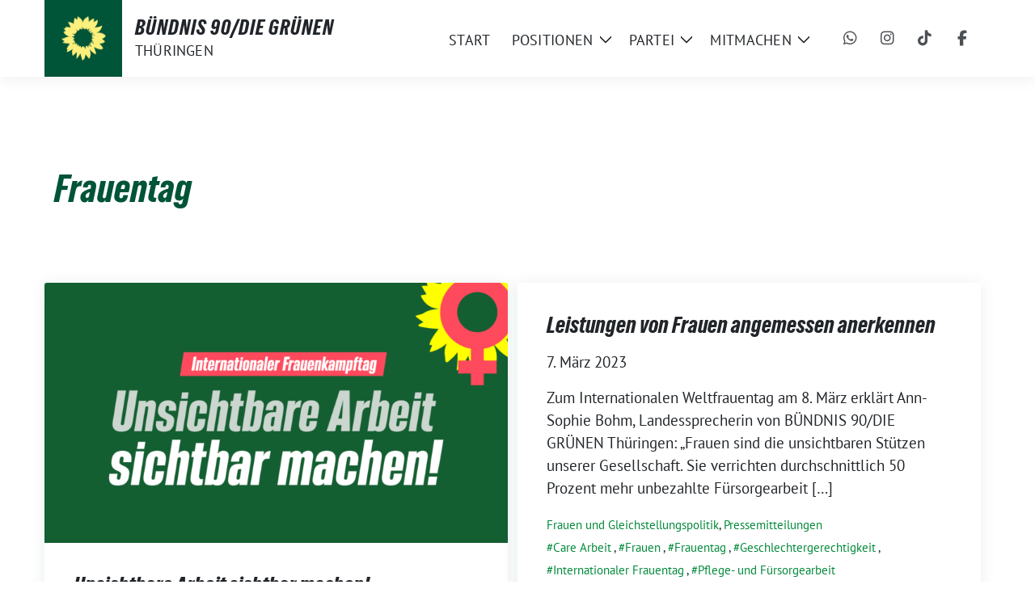

--- FILE ---
content_type: text/html; charset=UTF-8
request_url: https://gruene-thueringen.de/tag/frauentag/
body_size: 17384
content:
<!doctype html>
<html lang="de" class="theme--default">

<head>
	<meta charset="UTF-8">
	<meta name="viewport" content="width=device-width, initial-scale=1">
	<link rel="profile" href="https://gmpg.org/xfn/11">
	
<!-- Facebook Meta Tags -->
<meta property="og:url" content="https://gruene-thueringen.de/unsichtbare-arbeit-sichtbar-machen/">
<meta property="og:type" content="website">
<meta property="og:title" content="Unsichtbare Arbeit sichtbar machen!">
<meta property="og:description" content="Das war unsere grüne Frauenkampftagswoche 2023 in Thüringen! Seit über 100 Jahren wird der Internationale Frauentag begangen. Und immer noch sind die Lasten der Gesellschaft ungleich verteilt. Wir sehen nicht, [&hellip;]">
<meta property="og:image" content="https://gruene-thueringen.de/wp-content/uploads/sites/2/2023/07/Frauentagswoche_2023_1920x1080-400x225.png">

<!-- Twitter Meta Tags -->
<meta name="twitter:card" content="summary_large_image">
<meta property="twitter:domain" content="https://gruene-thueringen.de">
<meta property="twitter:url" content="https://gruene-thueringen.de/unsichtbare-arbeit-sichtbar-machen/">
<meta name="twitter:title" content="Unsichtbare Arbeit sichtbar machen!">
<meta name="twitter:description" content="Das war unsere grüne Frauenkampftagswoche 2023 in Thüringen! Seit über 100 Jahren wird der Internationale Frauentag begangen. Und immer noch sind die Lasten der Gesellschaft ungleich verteilt. Wir sehen nicht, [&hellip;]">
<meta name="twitter:image" content="https://gruene-thueringen.de/wp-content/uploads/sites/2/2023/07/Frauentagswoche_2023_1920x1080-400x225.png">

<meta property="og:site_name" content="BÜNDNIS 90/DIE GRÜNEN">
<script type="application/ld+json">
			{
			"@context" : "https://schema.org",
			"@type" : "WebSite",
			"name" : "BÜNDNIS 90/DIE GRÜNEN",
			"url" : "https://gruene-thueringen.de"
			}
			</script>
	
<!-- MapPress Easy Google Maps Version:2.95.8 (https://www.mappresspro.com) -->
<title>Frauentag &#8211; BÜNDNIS 90/DIE GRÜNEN</title>
<meta name='robots' content='max-image-preview:large' />
<link rel="alternate" type="application/rss+xml" title="BÜNDNIS 90/DIE GRÜNEN &raquo; Feed" href="https://gruene-thueringen.de/feed/" />
<link rel="alternate" type="application/rss+xml" title="BÜNDNIS 90/DIE GRÜNEN &raquo; Kommentar-Feed" href="https://gruene-thueringen.de/comments/feed/" />
<link rel="alternate" type="application/rss+xml" title="BÜNDNIS 90/DIE GRÜNEN &raquo; Frauentag Schlagwort-Feed" href="https://gruene-thueringen.de/tag/frauentag/feed/" />
<style id='wp-img-auto-sizes-contain-inline-css'>
img:is([sizes=auto i],[sizes^="auto," i]){contain-intrinsic-size:3000px 1500px}
/*# sourceURL=wp-img-auto-sizes-contain-inline-css */
</style>
<style id='wp-block-heading-inline-css'>
h1:where(.wp-block-heading).has-background,h2:where(.wp-block-heading).has-background,h3:where(.wp-block-heading).has-background,h4:where(.wp-block-heading).has-background,h5:where(.wp-block-heading).has-background,h6:where(.wp-block-heading).has-background{padding:1.25em 2.375em}h1.has-text-align-left[style*=writing-mode]:where([style*=vertical-lr]),h1.has-text-align-right[style*=writing-mode]:where([style*=vertical-rl]),h2.has-text-align-left[style*=writing-mode]:where([style*=vertical-lr]),h2.has-text-align-right[style*=writing-mode]:where([style*=vertical-rl]),h3.has-text-align-left[style*=writing-mode]:where([style*=vertical-lr]),h3.has-text-align-right[style*=writing-mode]:where([style*=vertical-rl]),h4.has-text-align-left[style*=writing-mode]:where([style*=vertical-lr]),h4.has-text-align-right[style*=writing-mode]:where([style*=vertical-rl]),h5.has-text-align-left[style*=writing-mode]:where([style*=vertical-lr]),h5.has-text-align-right[style*=writing-mode]:where([style*=vertical-rl]),h6.has-text-align-left[style*=writing-mode]:where([style*=vertical-lr]),h6.has-text-align-right[style*=writing-mode]:where([style*=vertical-rl]){rotate:180deg}
/*# sourceURL=https://gruene-thueringen.de/wp-includes/blocks/heading/style.min.css */
</style>
<style id='wp-block-paragraph-inline-css'>
.is-small-text{font-size:.875em}.is-regular-text{font-size:1em}.is-large-text{font-size:2.25em}.is-larger-text{font-size:3em}.has-drop-cap:not(:focus):first-letter{float:left;font-size:8.4em;font-style:normal;font-weight:100;line-height:.68;margin:.05em .1em 0 0;text-transform:uppercase}body.rtl .has-drop-cap:not(:focus):first-letter{float:none;margin-left:.1em}p.has-drop-cap.has-background{overflow:hidden}:root :where(p.has-background){padding:1.25em 2.375em}:where(p.has-text-color:not(.has-link-color)) a{color:inherit}p.has-text-align-left[style*="writing-mode:vertical-lr"],p.has-text-align-right[style*="writing-mode:vertical-rl"]{rotate:180deg}
/*# sourceURL=https://gruene-thueringen.de/wp-includes/blocks/paragraph/style.min.css */
</style>
<style id='wp-emoji-styles-inline-css'>

	img.wp-smiley, img.emoji {
		display: inline !important;
		border: none !important;
		box-shadow: none !important;
		height: 1em !important;
		width: 1em !important;
		margin: 0 0.07em !important;
		vertical-align: -0.1em !important;
		background: none !important;
		padding: 0 !important;
	}
/*# sourceURL=wp-emoji-styles-inline-css */
</style>
<link rel='stylesheet' id='wp-block-library-css' href='https://gruene-thueringen.de/wp-includes/css/dist/block-library/style.min.css?ver=6.9' media='all' />
<style id='wp-block-list-inline-css'>
ol,ul{box-sizing:border-box}:root :where(.wp-block-list.has-background){padding:1.25em 2.375em}
/*# sourceURL=https://gruene-thueringen.de/wp-includes/blocks/list/style.min.css */
</style>
<style id='wp-block-table-inline-css'>
.wp-block-table{overflow-x:auto}.wp-block-table table{border-collapse:collapse;width:100%}.wp-block-table thead{border-bottom:3px solid}.wp-block-table tfoot{border-top:3px solid}.wp-block-table td,.wp-block-table th{border:1px solid;padding:.5em}.wp-block-table .has-fixed-layout{table-layout:fixed;width:100%}.wp-block-table .has-fixed-layout td,.wp-block-table .has-fixed-layout th{word-break:break-word}.wp-block-table.aligncenter,.wp-block-table.alignleft,.wp-block-table.alignright{display:table;width:auto}.wp-block-table.aligncenter td,.wp-block-table.aligncenter th,.wp-block-table.alignleft td,.wp-block-table.alignleft th,.wp-block-table.alignright td,.wp-block-table.alignright th{word-break:break-word}.wp-block-table .has-subtle-light-gray-background-color{background-color:#f3f4f5}.wp-block-table .has-subtle-pale-green-background-color{background-color:#e9fbe5}.wp-block-table .has-subtle-pale-blue-background-color{background-color:#e7f5fe}.wp-block-table .has-subtle-pale-pink-background-color{background-color:#fcf0ef}.wp-block-table.is-style-stripes{background-color:initial;border-collapse:inherit;border-spacing:0}.wp-block-table.is-style-stripes tbody tr:nth-child(odd){background-color:#f0f0f0}.wp-block-table.is-style-stripes.has-subtle-light-gray-background-color tbody tr:nth-child(odd){background-color:#f3f4f5}.wp-block-table.is-style-stripes.has-subtle-pale-green-background-color tbody tr:nth-child(odd){background-color:#e9fbe5}.wp-block-table.is-style-stripes.has-subtle-pale-blue-background-color tbody tr:nth-child(odd){background-color:#e7f5fe}.wp-block-table.is-style-stripes.has-subtle-pale-pink-background-color tbody tr:nth-child(odd){background-color:#fcf0ef}.wp-block-table.is-style-stripes td,.wp-block-table.is-style-stripes th{border-color:#0000}.wp-block-table.is-style-stripes{border-bottom:1px solid #f0f0f0}.wp-block-table .has-border-color td,.wp-block-table .has-border-color th,.wp-block-table .has-border-color tr,.wp-block-table .has-border-color>*{border-color:inherit}.wp-block-table table[style*=border-top-color] tr:first-child,.wp-block-table table[style*=border-top-color] tr:first-child td,.wp-block-table table[style*=border-top-color] tr:first-child th,.wp-block-table table[style*=border-top-color]>*,.wp-block-table table[style*=border-top-color]>* td,.wp-block-table table[style*=border-top-color]>* th{border-top-color:inherit}.wp-block-table table[style*=border-top-color] tr:not(:first-child){border-top-color:initial}.wp-block-table table[style*=border-right-color] td:last-child,.wp-block-table table[style*=border-right-color] th,.wp-block-table table[style*=border-right-color] tr,.wp-block-table table[style*=border-right-color]>*{border-right-color:inherit}.wp-block-table table[style*=border-bottom-color] tr:last-child,.wp-block-table table[style*=border-bottom-color] tr:last-child td,.wp-block-table table[style*=border-bottom-color] tr:last-child th,.wp-block-table table[style*=border-bottom-color]>*,.wp-block-table table[style*=border-bottom-color]>* td,.wp-block-table table[style*=border-bottom-color]>* th{border-bottom-color:inherit}.wp-block-table table[style*=border-bottom-color] tr:not(:last-child){border-bottom-color:initial}.wp-block-table table[style*=border-left-color] td:first-child,.wp-block-table table[style*=border-left-color] th,.wp-block-table table[style*=border-left-color] tr,.wp-block-table table[style*=border-left-color]>*{border-left-color:inherit}.wp-block-table table[style*=border-style] td,.wp-block-table table[style*=border-style] th,.wp-block-table table[style*=border-style] tr,.wp-block-table table[style*=border-style]>*{border-style:inherit}.wp-block-table table[style*=border-width] td,.wp-block-table table[style*=border-width] th,.wp-block-table table[style*=border-width] tr,.wp-block-table table[style*=border-width]>*{border-style:inherit;border-width:inherit}
/*# sourceURL=https://gruene-thueringen.de/wp-includes/blocks/table/style.min.css */
</style>
<style id='global-styles-inline-css'>
:root{--wp--preset--aspect-ratio--square: 1;--wp--preset--aspect-ratio--4-3: 4/3;--wp--preset--aspect-ratio--3-4: 3/4;--wp--preset--aspect-ratio--3-2: 3/2;--wp--preset--aspect-ratio--2-3: 2/3;--wp--preset--aspect-ratio--16-9: 16/9;--wp--preset--aspect-ratio--9-16: 9/16;--wp--preset--color--black: #000000;--wp--preset--color--cyan-bluish-gray: #abb8c3;--wp--preset--color--white: #ffffff;--wp--preset--color--pale-pink: #f78da7;--wp--preset--color--vivid-red: #cf2e2e;--wp--preset--color--luminous-vivid-orange: #ff6900;--wp--preset--color--luminous-vivid-amber: #fcb900;--wp--preset--color--light-green-cyan: #7bdcb5;--wp--preset--color--vivid-green-cyan: #00d084;--wp--preset--color--pale-cyan-blue: #8ed1fc;--wp--preset--color--vivid-cyan-blue: #0693e3;--wp--preset--color--vivid-purple: #9b51e0;--wp--preset--color--himmel: #0BA1DD;--wp--preset--color--tanne: #005437;--wp--preset--color--klee: #008939;--wp--preset--color--klee-700: #006E2E;--wp--preset--color--grashalm: #8ABD24;--wp--preset--color--sonne: #FFF17A;--wp--preset--color--sand: #F5F1E9;--wp--preset--color--gray: #EFF2ED;--wp--preset--gradient--vivid-cyan-blue-to-vivid-purple: linear-gradient(135deg,rgb(6,147,227) 0%,rgb(155,81,224) 100%);--wp--preset--gradient--light-green-cyan-to-vivid-green-cyan: linear-gradient(135deg,rgb(122,220,180) 0%,rgb(0,208,130) 100%);--wp--preset--gradient--luminous-vivid-amber-to-luminous-vivid-orange: linear-gradient(135deg,rgb(252,185,0) 0%,rgb(255,105,0) 100%);--wp--preset--gradient--luminous-vivid-orange-to-vivid-red: linear-gradient(135deg,rgb(255,105,0) 0%,rgb(207,46,46) 100%);--wp--preset--gradient--very-light-gray-to-cyan-bluish-gray: linear-gradient(135deg,rgb(238,238,238) 0%,rgb(169,184,195) 100%);--wp--preset--gradient--cool-to-warm-spectrum: linear-gradient(135deg,rgb(74,234,220) 0%,rgb(151,120,209) 20%,rgb(207,42,186) 40%,rgb(238,44,130) 60%,rgb(251,105,98) 80%,rgb(254,248,76) 100%);--wp--preset--gradient--blush-light-purple: linear-gradient(135deg,rgb(255,206,236) 0%,rgb(152,150,240) 100%);--wp--preset--gradient--blush-bordeaux: linear-gradient(135deg,rgb(254,205,165) 0%,rgb(254,45,45) 50%,rgb(107,0,62) 100%);--wp--preset--gradient--luminous-dusk: linear-gradient(135deg,rgb(255,203,112) 0%,rgb(199,81,192) 50%,rgb(65,88,208) 100%);--wp--preset--gradient--pale-ocean: linear-gradient(135deg,rgb(255,245,203) 0%,rgb(182,227,212) 50%,rgb(51,167,181) 100%);--wp--preset--gradient--electric-grass: linear-gradient(135deg,rgb(202,248,128) 0%,rgb(113,206,126) 100%);--wp--preset--gradient--midnight: linear-gradient(135deg,rgb(2,3,129) 0%,rgb(40,116,252) 100%);--wp--preset--font-size--small: 13px;--wp--preset--font-size--medium: clamp(14px, 0.875rem + ((1vw - 3.2px) * 0.682), 20px);--wp--preset--font-size--large: clamp(22.041px, 1.378rem + ((1vw - 3.2px) * 1.586), 36px);--wp--preset--font-size--x-large: clamp(25.014px, 1.563rem + ((1vw - 3.2px) * 1.93), 42px);--wp--preset--font-family--pt-sans: "PT Sans", sans-serif;--wp--preset--font-family--gruenetypeneue: "GruenType Neue", sans-serif;--wp--preset--spacing--20: 0.44rem;--wp--preset--spacing--30: 0.67rem;--wp--preset--spacing--40: 1rem;--wp--preset--spacing--50: 1.5rem;--wp--preset--spacing--60: 2.25rem;--wp--preset--spacing--70: 3.38rem;--wp--preset--spacing--80: 5.06rem;--wp--preset--shadow--natural: 6px 6px 9px rgba(0, 0, 0, 0.2);--wp--preset--shadow--deep: 12px 12px 50px rgba(0, 0, 0, 0.4);--wp--preset--shadow--sharp: 6px 6px 0px rgba(0, 0, 0, 0.2);--wp--preset--shadow--outlined: 6px 6px 0px -3px rgb(255, 255, 255), 6px 6px rgb(0, 0, 0);--wp--preset--shadow--crisp: 6px 6px 0px rgb(0, 0, 0);}:root { --wp--style--global--content-size: 900px;--wp--style--global--wide-size: 1200px; }:where(body) { margin: 0; }.wp-site-blocks > .alignleft { float: left; margin-right: 2em; }.wp-site-blocks > .alignright { float: right; margin-left: 2em; }.wp-site-blocks > .aligncenter { justify-content: center; margin-left: auto; margin-right: auto; }:where(.is-layout-flex){gap: 0.5em;}:where(.is-layout-grid){gap: 0.5em;}.is-layout-flow > .alignleft{float: left;margin-inline-start: 0;margin-inline-end: 2em;}.is-layout-flow > .alignright{float: right;margin-inline-start: 2em;margin-inline-end: 0;}.is-layout-flow > .aligncenter{margin-left: auto !important;margin-right: auto !important;}.is-layout-constrained > .alignleft{float: left;margin-inline-start: 0;margin-inline-end: 2em;}.is-layout-constrained > .alignright{float: right;margin-inline-start: 2em;margin-inline-end: 0;}.is-layout-constrained > .aligncenter{margin-left: auto !important;margin-right: auto !important;}.is-layout-constrained > :where(:not(.alignleft):not(.alignright):not(.alignfull)){max-width: var(--wp--style--global--content-size);margin-left: auto !important;margin-right: auto !important;}.is-layout-constrained > .alignwide{max-width: var(--wp--style--global--wide-size);}body .is-layout-flex{display: flex;}.is-layout-flex{flex-wrap: wrap;align-items: center;}.is-layout-flex > :is(*, div){margin: 0;}body .is-layout-grid{display: grid;}.is-layout-grid > :is(*, div){margin: 0;}body{font-family: var(--wp--preset--font-family--pt-sans);font-weight: 400;padding-top: 0px;padding-right: 0px;padding-bottom: 0px;padding-left: 0px;}a:where(:not(.wp-element-button)){text-decoration: underline;}h1{color: var(--wp--preset--color--tanne);font-family: var(--wp--preset--font-family--gruenetypeneue);font-weight: 400;}h2{font-family: var(--wp--preset--font-family--gruenetypeneue);font-weight: 400;}:root :where(.wp-element-button, .wp-block-button__link){background-color: #32373c;border-width: 0;color: #fff;font-family: inherit;font-size: inherit;font-style: inherit;font-weight: inherit;letter-spacing: inherit;line-height: inherit;padding-top: calc(0.667em + 2px);padding-right: calc(1.333em + 2px);padding-bottom: calc(0.667em + 2px);padding-left: calc(1.333em + 2px);text-decoration: none;text-transform: inherit;}.has-black-color{color: var(--wp--preset--color--black) !important;}.has-cyan-bluish-gray-color{color: var(--wp--preset--color--cyan-bluish-gray) !important;}.has-white-color{color: var(--wp--preset--color--white) !important;}.has-pale-pink-color{color: var(--wp--preset--color--pale-pink) !important;}.has-vivid-red-color{color: var(--wp--preset--color--vivid-red) !important;}.has-luminous-vivid-orange-color{color: var(--wp--preset--color--luminous-vivid-orange) !important;}.has-luminous-vivid-amber-color{color: var(--wp--preset--color--luminous-vivid-amber) !important;}.has-light-green-cyan-color{color: var(--wp--preset--color--light-green-cyan) !important;}.has-vivid-green-cyan-color{color: var(--wp--preset--color--vivid-green-cyan) !important;}.has-pale-cyan-blue-color{color: var(--wp--preset--color--pale-cyan-blue) !important;}.has-vivid-cyan-blue-color{color: var(--wp--preset--color--vivid-cyan-blue) !important;}.has-vivid-purple-color{color: var(--wp--preset--color--vivid-purple) !important;}.has-himmel-color{color: var(--wp--preset--color--himmel) !important;}.has-tanne-color{color: var(--wp--preset--color--tanne) !important;}.has-klee-color{color: var(--wp--preset--color--klee) !important;}.has-klee-700-color{color: var(--wp--preset--color--klee-700) !important;}.has-grashalm-color{color: var(--wp--preset--color--grashalm) !important;}.has-sonne-color{color: var(--wp--preset--color--sonne) !important;}.has-sand-color{color: var(--wp--preset--color--sand) !important;}.has-gray-color{color: var(--wp--preset--color--gray) !important;}.has-black-background-color{background-color: var(--wp--preset--color--black) !important;}.has-cyan-bluish-gray-background-color{background-color: var(--wp--preset--color--cyan-bluish-gray) !important;}.has-white-background-color{background-color: var(--wp--preset--color--white) !important;}.has-pale-pink-background-color{background-color: var(--wp--preset--color--pale-pink) !important;}.has-vivid-red-background-color{background-color: var(--wp--preset--color--vivid-red) !important;}.has-luminous-vivid-orange-background-color{background-color: var(--wp--preset--color--luminous-vivid-orange) !important;}.has-luminous-vivid-amber-background-color{background-color: var(--wp--preset--color--luminous-vivid-amber) !important;}.has-light-green-cyan-background-color{background-color: var(--wp--preset--color--light-green-cyan) !important;}.has-vivid-green-cyan-background-color{background-color: var(--wp--preset--color--vivid-green-cyan) !important;}.has-pale-cyan-blue-background-color{background-color: var(--wp--preset--color--pale-cyan-blue) !important;}.has-vivid-cyan-blue-background-color{background-color: var(--wp--preset--color--vivid-cyan-blue) !important;}.has-vivid-purple-background-color{background-color: var(--wp--preset--color--vivid-purple) !important;}.has-himmel-background-color{background-color: var(--wp--preset--color--himmel) !important;}.has-tanne-background-color{background-color: var(--wp--preset--color--tanne) !important;}.has-klee-background-color{background-color: var(--wp--preset--color--klee) !important;}.has-klee-700-background-color{background-color: var(--wp--preset--color--klee-700) !important;}.has-grashalm-background-color{background-color: var(--wp--preset--color--grashalm) !important;}.has-sonne-background-color{background-color: var(--wp--preset--color--sonne) !important;}.has-sand-background-color{background-color: var(--wp--preset--color--sand) !important;}.has-gray-background-color{background-color: var(--wp--preset--color--gray) !important;}.has-black-border-color{border-color: var(--wp--preset--color--black) !important;}.has-cyan-bluish-gray-border-color{border-color: var(--wp--preset--color--cyan-bluish-gray) !important;}.has-white-border-color{border-color: var(--wp--preset--color--white) !important;}.has-pale-pink-border-color{border-color: var(--wp--preset--color--pale-pink) !important;}.has-vivid-red-border-color{border-color: var(--wp--preset--color--vivid-red) !important;}.has-luminous-vivid-orange-border-color{border-color: var(--wp--preset--color--luminous-vivid-orange) !important;}.has-luminous-vivid-amber-border-color{border-color: var(--wp--preset--color--luminous-vivid-amber) !important;}.has-light-green-cyan-border-color{border-color: var(--wp--preset--color--light-green-cyan) !important;}.has-vivid-green-cyan-border-color{border-color: var(--wp--preset--color--vivid-green-cyan) !important;}.has-pale-cyan-blue-border-color{border-color: var(--wp--preset--color--pale-cyan-blue) !important;}.has-vivid-cyan-blue-border-color{border-color: var(--wp--preset--color--vivid-cyan-blue) !important;}.has-vivid-purple-border-color{border-color: var(--wp--preset--color--vivid-purple) !important;}.has-himmel-border-color{border-color: var(--wp--preset--color--himmel) !important;}.has-tanne-border-color{border-color: var(--wp--preset--color--tanne) !important;}.has-klee-border-color{border-color: var(--wp--preset--color--klee) !important;}.has-klee-700-border-color{border-color: var(--wp--preset--color--klee-700) !important;}.has-grashalm-border-color{border-color: var(--wp--preset--color--grashalm) !important;}.has-sonne-border-color{border-color: var(--wp--preset--color--sonne) !important;}.has-sand-border-color{border-color: var(--wp--preset--color--sand) !important;}.has-gray-border-color{border-color: var(--wp--preset--color--gray) !important;}.has-vivid-cyan-blue-to-vivid-purple-gradient-background{background: var(--wp--preset--gradient--vivid-cyan-blue-to-vivid-purple) !important;}.has-light-green-cyan-to-vivid-green-cyan-gradient-background{background: var(--wp--preset--gradient--light-green-cyan-to-vivid-green-cyan) !important;}.has-luminous-vivid-amber-to-luminous-vivid-orange-gradient-background{background: var(--wp--preset--gradient--luminous-vivid-amber-to-luminous-vivid-orange) !important;}.has-luminous-vivid-orange-to-vivid-red-gradient-background{background: var(--wp--preset--gradient--luminous-vivid-orange-to-vivid-red) !important;}.has-very-light-gray-to-cyan-bluish-gray-gradient-background{background: var(--wp--preset--gradient--very-light-gray-to-cyan-bluish-gray) !important;}.has-cool-to-warm-spectrum-gradient-background{background: var(--wp--preset--gradient--cool-to-warm-spectrum) !important;}.has-blush-light-purple-gradient-background{background: var(--wp--preset--gradient--blush-light-purple) !important;}.has-blush-bordeaux-gradient-background{background: var(--wp--preset--gradient--blush-bordeaux) !important;}.has-luminous-dusk-gradient-background{background: var(--wp--preset--gradient--luminous-dusk) !important;}.has-pale-ocean-gradient-background{background: var(--wp--preset--gradient--pale-ocean) !important;}.has-electric-grass-gradient-background{background: var(--wp--preset--gradient--electric-grass) !important;}.has-midnight-gradient-background{background: var(--wp--preset--gradient--midnight) !important;}.has-small-font-size{font-size: var(--wp--preset--font-size--small) !important;}.has-medium-font-size{font-size: var(--wp--preset--font-size--medium) !important;}.has-large-font-size{font-size: var(--wp--preset--font-size--large) !important;}.has-x-large-font-size{font-size: var(--wp--preset--font-size--x-large) !important;}.has-pt-sans-font-family{font-family: var(--wp--preset--font-family--pt-sans) !important;}.has-gruenetypeneue-font-family{font-family: var(--wp--preset--font-family--gruenetypeneue) !important;}
:root :where(.wp-block-heading){font-weight: 400;}
/*# sourceURL=global-styles-inline-css */
</style>

<link rel='stylesheet' id='contact-form-7-css' href='https://gruene-thueringen.de/wp-content/plugins/contact-form-7/includes/css/styles.css?ver=6.1.4' media='all' />
<style id='dmt-inline-inline-css'>

        .dmt-wrap{border:1px solid #e2e8f0;padding:1rem;border-radius:8px}
        .dmt-row{margin-bottom:.75rem}
        .dmt-row label{display:block;font-weight:600;margin-bottom:.25rem}
        .dmt-row input[type=text],
        .dmt-row textarea,
        .dmt-row select{width:100%;padding:.5rem;border:1px solid #cbd5e1;border-radius:6px}
        .dmt-flex{display:flex;gap:.75rem;flex-wrap:wrap}
        .dmt-button{display:inline-block;padding:.6rem 1rem;border-radius:6px;background:#16a34a;color:#fff;text-decoration:none;border:none;cursor:pointer}
        .dmt-note{font-size:.9rem;color:#475569}
        /* Token (Chip) UI */
        .dmt-tokenizer{display:flex;align-items:center;flex-wrap:wrap;gap:.5rem;padding:.5rem;border:1px solid #cbd5e1;border-radius:6px;cursor:text;background:#fff}
        .dmt-token{display:flex;align-items:center;gap:.35rem;padding:.25rem .5rem;border-radius:999px;background:#e2e8f0}
        .dmt-token .dmt-x{cursor:pointer;font-weight:bold}
        .dmt-tokenizer-input{border:none;outline:none;flex:1 1 120px;min-width:120px;padding:.25rem}
        .dmt-dropdown{position:relative}
        .dmt-dropdown-menu{position:absolute;z-index:999;background:#fff;border:1px solid #cbd5e1;border-radius:6px;margin-top:.25rem;max-height:220px;overflow:auto;width:100%;display:none}
        .dmt-dropdown-menu.open{display:block}
        .dmt-dropdown-item{padding:.5rem .75rem;cursor:pointer}
        .dmt-dropdown-item:hover{background:#f1f5f9}
        
/*# sourceURL=dmt-inline-inline-css */
</style>
<link rel='stylesheet' id='mappress-leaflet-css' href='https://gruene-thueringen.de/wp-content/plugins/mappress-google-maps-for-wordpress/lib/leaflet/leaflet.css?ver=1.7.1' media='all' />
<link rel='stylesheet' id='mappress-leaflet-markercluster-default-css' href='https://gruene-thueringen.de/wp-content/plugins/mappress-google-maps-for-wordpress/lib/leaflet/MarkerCluster.Default.css?ver=1.4.1' media='all' />
<link rel='stylesheet' id='mappress-leaflet-markercluster-css' href='https://gruene-thueringen.de/wp-content/plugins/mappress-google-maps-for-wordpress/lib/leaflet/MarkerCluster.css?ver=1.4.1' media='all' />
<link rel='stylesheet' id='mappress-css' href='https://gruene-thueringen.de/wp-content/plugins/mappress-google-maps-for-wordpress/css/mappress.css?ver=2.95.8' media='all' />
<link rel='stylesheet' id='sunflower-style-css' href='https://gruene-thueringen.de/wp-content/themes/sunflower/style.css?ver=2.2.14' media='all' />
<link rel='stylesheet' id='lightbox-css' href='https://gruene-thueringen.de/wp-content/themes/sunflower/assets/vndr/lightbox2/dist/css/lightbox.min.css?ver=4.3.0' media='all' />
<script src="https://gruene-thueringen.de/wp-includes/js/jquery/jquery.min.js?ver=3.7.1" id="jquery-core-js"></script>
<script src="https://gruene-thueringen.de/wp-includes/js/jquery/jquery-migrate.min.js?ver=3.4.1" id="jquery-migrate-js"></script>
<link rel="https://api.w.org/" href="https://gruene-thueringen.de/wp-json/" /><link rel="alternate" title="JSON" type="application/json" href="https://gruene-thueringen.de/wp-json/wp/v2/tags/1027" /><link rel="EditURI" type="application/rsd+xml" title="RSD" href="https://gruene-thueringen.de/xmlrpc.php?rsd" />
<style class='wp-fonts-local'>
@font-face{font-family:"PT Sans";font-style:normal;font-weight:400;font-display:fallback;src:url('https://gruene-thueringen.de/wp-content/themes/sunflower/assets/fonts/pt-sans-v17-latin_latin-ext-regular.woff2') format('woff2'), url('https://gruene-thueringen.de/wp-content/themes/sunflower/assets/fonts/pt-sans-v17-latin_latin-ext-regular.ttf') format('truetype');font-stretch:normal;}
@font-face{font-family:"PT Sans";font-style:italic;font-weight:400;font-display:fallback;src:url('https://gruene-thueringen.de/wp-content/themes/sunflower/assets/fonts/pt-sans-v17-latin_latin-ext-italic.woff2') format('woff2'), url('https://gruene-thueringen.de/wp-content/themes/sunflower/assets/fonts/pt-sans-v17-latin_latin-ext-italic.ttf') format('truetype');font-stretch:normal;}
@font-face{font-family:"PT Sans";font-style:normal;font-weight:700;font-display:fallback;src:url('https://gruene-thueringen.de/wp-content/themes/sunflower/assets/fonts/pt-sans-v17-latin_latin-ext-700.woff2') format('woff2'), url('https://gruene-thueringen.de/wp-content/themes/sunflower/assets/fonts/pt-sans-v17-latin_latin-ext-700.ttf') format('truetype');font-stretch:normal;}
@font-face{font-family:"PT Sans";font-style:italic;font-weight:700;font-display:fallback;src:url('https://gruene-thueringen.de/wp-content/themes/sunflower/assets/fonts/pt-sans-v17-latin_latin-ext-700italic.woff2') format('woff2'), url('https://gruene-thueringen.de/wp-content/themes/sunflower/assets/fonts/pt-sans-v17-latin_latin-ext-700italic.ttf') format('truetype');font-stretch:normal;}
@font-face{font-family:"GruenType Neue";font-style:normal;font-weight:400;font-display:block;src:url('https://gruene-thueringen.de/wp-content/themes/sunflower/assets/fonts/GrueneTypeNeue-Regular.woff2') format('woff2'), url('https://gruene-thueringen.de/wp-content/themes/sunflower/assets/fonts/GrueneTypeNeue-Regular.woff') format('woff');font-stretch:normal;}
</style>
<link rel="icon" href="https://gruene-thueringen.de/wp-content/themes/sunflower/assets/img/favicon.ico" sizes="32x32" />
<link rel="icon" href="https://gruene-thueringen.de/wp-content/themes/sunflower/assets/img/sunflower-192.png" sizes="192x192" />
<link rel="apple-touch-icon" href="https://gruene-thueringen.de/wp-content/themes/sunflower/assets/img/sunflower-180.png" />
<meta name="msapplication-TileImage" content="https://gruene-thueringen.de/wp-content/themes/sunflower/assets/img/sunflower-270.png" />
		<style id="wp-custom-css">
			.cta-button a,.custom-logo{background-color:var(--wp--preset--color--tanne)}.parent-pageid-22167 .entry-content h1+div+p{font-size:clamp(20px,2vw,25px)!important}.header-personal .navbar-light .navbar-nav .nav-link{text-transform:none}footer .col-md-2{oveflow:hidden};text-transform:none;font-weight:600}.cta-button a:hover,.wp-block-button__link:hover{background-color:#fff17a;color:#002216;text-decoration:none}.grecaptcha-badge{display:none!important}.has-white-background-color:has(.border-radius-8){border-radius:8px}.cta-button a{border-radius:40px;padding:18px 36px;font-weight:700;color:#fff;font-size:16px}.border-radius-8{padding:20px}@media only screen and (max-width:468px){.stuck ~ #content {margin-top:52px;} .mobilehide{display:none}.mobileshow,.mobileshow.wp-block-group.alignfull{display:block;padding:0!important} .bloginfo .img-container.custom-logo img{height:32px} .header-personal .img-container {height:52px; width:52px}.custom-logo img{padding-right:0px!important; transform:translatex(-32px)}}.custom-logo{width:96px}.custom-logo img{padding-right:20px}

.wp-image-25520 {padding-left: 0px !important}

/* Header Gap Korrektur */

.styled-layout{margin-top: 80px !important}

/* Beitrag + Termine bünig mit Logo */

@media (min-width: 768px){
.col-md-6{padding-left: 0px}
}

@media (min-width: 768px){
.col-12{padding-left: 12px!important}}
}

/* Mobile Korrektur, Abstand Links */
@media only screen and (max-width: 768px){.col-md-6 {padding-left: 16px}};


/*Themen - Buttons*/
.sq-button {border-radius: 0px !important};		</style>
		</head>

<body class="archive tag tag-frauentag tag-1027 wp-custom-logo wp-embed-responsive wp-theme-sunflower hfeed no-sidebar">
		<div id="page" class="site">
		<a class="skip-link screen-reader-text" href="#primary">Weiter zum Inhalt</a>

			<div id="navbar-sticky-detector" class="header-personal"></div>
	<nav class="navbar navbar-main navbar-expand-lg navbar-light bg-white header-personal">
		<div class="container">
			<div class="d-flex w-100">
			<div class="container d-flex align-items-center bloginfo">
				<div class="img-container
				custom-logo				">
					<a href="https://gruene-thueringen.de/" class="custom-logo-link" rel="home"><img width="512" height="512" src="https://gruene-thueringen.de/wp-content/uploads/sites/2/2024/09/Sonnenblume-WebsiteLogo.png" class="custom-logo" alt="BÜNDNIS 90/DIE GRÜNEN" decoding="async" fetchpriority="high" srcset="https://gruene-thueringen.de/wp-content/uploads/sites/2/2024/09/Sonnenblume-WebsiteLogo.png 512w, https://gruene-thueringen.de/wp-content/uploads/sites/2/2024/09/Sonnenblume-WebsiteLogo-400x400.png 400w, https://gruene-thueringen.de/wp-content/uploads/sites/2/2024/09/Sonnenblume-WebsiteLogo-150x150.png 150w" sizes="(max-width: 512px) 100vw, 512px" /></a>				</div>
				<div>
					<div class="h5 bloginfo-name">
						<span>BÜNDNIS 90/DIE GRÜNEN</span>					</div>
					<div class="mb-0 bloginfo-description">Thüringen</div>				</div>
			</div>

			<button class="navbar-toggler collapsed" type="button" data-bs-toggle="collapse" data-bs-target="#mainmenu-container" aria-controls="mainmenu" aria-expanded="false" aria-label="Toggle navigation">
				<i class="fas fa-times close"></i>
				<i class="fas fa-bars open"></i>
			</button>

			</div>

			<div class="collapse navbar-collapse" id="mainmenu-container">
			<ul id="mainmenu" class="navbar-nav mr-auto" itemscope itemtype="http://www.schema.org/SiteNavigationElement"><li  id="menu-item-25042" class="menu-item menu-item-type-post_type menu-item-object-page menu-item-25042 nav-item"><a itemprop="url" href="https://gruene-thueringen.de/startseite/" class="nav-link"><span itemprop="name">Start</span></a></li>
<li  id="menu-item-25043" class="menu-item menu-item-type-custom menu-item-object-custom menu-item-has-children dropdown menu-item-25043 nav-item"><a href="#" data-toggle="dropdown" aria-expanded="false" class="dropdown-toggle nav-link" id="menu-item-dropdown-25043"><span itemprop="name">Positionen</span></a>
					<button class="toggle submenu-expand submenu-opener" data-toggle-target="dropdown" data-bs-toggle="dropdown" aria-expanded="false">
						<span class="screen-reader-text">Zeige Untermenü</span>
					</button>
<div class="dropdown-menu dropdown-menu-level-0"><ul aria-labelledby="menu-item-dropdown-25043">
	<li  id="menu-item-25044" class="menu-item menu-item-type-taxonomy menu-item-object-category menu-item-25044 nav-item"><a itemprop="url" href="https://gruene-thueringen.de/category/service/pressemitteilungen/" class="dropdown-item"><span itemprop="name">Pressemitteilungen</span></a></li>
	<li  id="menu-item-25047" class="menu-item menu-item-type-taxonomy menu-item-object-category menu-item-25047 nav-item"><a itemprop="url" href="https://gruene-thueringen.de/category/aktuelles/" class="dropdown-item"><span itemprop="name">Aktuelles</span></a></li>
	<li  id="menu-item-25046" class="menu-item menu-item-type-post_type menu-item-object-page menu-item-25046 nav-item"><a itemprop="url" href="https://gruene-thueringen.de/themen/" class="dropdown-item"><span itemprop="name">Themen</span></a></li>
	<li  id="menu-item-25045" class="menu-item menu-item-type-post_type menu-item-object-page menu-item-25045 nav-item"><a itemprop="url" href="https://gruene-thueringen.de/beschluesse/" class="dropdown-item"><span itemprop="name">Beschlüsse</span></a></li>
</ul></div>
</li>
<li  id="menu-item-25048" class="menu-item menu-item-type-custom menu-item-object-custom menu-item-has-children dropdown menu-item-25048 nav-item"><a href="#" data-toggle="dropdown" aria-expanded="false" class="dropdown-toggle nav-link" id="menu-item-dropdown-25048"><span itemprop="name">Partei</span></a>
					<button class="toggle submenu-expand submenu-opener" data-toggle-target="dropdown" data-bs-toggle="dropdown" aria-expanded="false">
						<span class="screen-reader-text">Zeige Untermenü</span>
					</button>
<div class="dropdown-menu dropdown-menu-level-0"><ul aria-labelledby="menu-item-dropdown-25048">
	<li  id="menu-item-25054" class="menu-item menu-item-type-post_type menu-item-object-page menu-item-25054 nav-item"><a itemprop="url" href="https://gruene-thueringen.de/landesvorstand/" class="dropdown-item"><span itemprop="name">Landesvorstand</span></a></li>
	<li  id="menu-item-25052" class="menu-item menu-item-type-post_type menu-item-object-page menu-item-25052 nav-item"><a itemprop="url" href="https://gruene-thueringen.de/gruene-vor-ort/" class="dropdown-item"><span itemprop="name">Grüne vor Ort</span></a></li>
	<li  id="menu-item-25049" class="menu-item menu-item-type-post_type menu-item-object-page menu-item-25049 nav-item"><a itemprop="url" href="https://gruene-thueringen.de/ldk-und-lapara/" class="dropdown-item"><span itemprop="name">LDK und LaPaRa</span></a></li>
	<li  id="menu-item-25053" class="menu-item menu-item-type-post_type menu-item-object-page menu-item-25053 nav-item"><a itemprop="url" href="https://gruene-thueringen.de/landesarbeitsgemeinschaften/" class="dropdown-item"><span itemprop="name">Landesarbeitsgemeinschaften</span></a></li>
	<li  id="menu-item-25056" class="menu-item menu-item-type-post_type menu-item-object-page menu-item-25056 nav-item"><a itemprop="url" href="https://gruene-thueringen.de/landesgeschaeftsstelle/" class="dropdown-item"><span itemprop="name">Landesgeschäftsstelle</span></a></li>
	<li  id="menu-item-25055" class="menu-item menu-item-type-post_type menu-item-object-page menu-item-25055 nav-item"><a itemprop="url" href="https://gruene-thueringen.de/schlichtungsorgane/" class="dropdown-item"><span itemprop="name">Schlichtungsorgane</span></a></li>
	<li  id="menu-item-25057" class="menu-item menu-item-type-post_type menu-item-object-page menu-item-25057 nav-item"><a itemprop="url" href="https://gruene-thueringen.de/gruene-abgeordnete/" class="dropdown-item"><span itemprop="name">Grüne Abgeordnete</span></a></li>
	<li  id="menu-item-25051" class="menu-item menu-item-type-post_type menu-item-object-page menu-item-25051 nav-item"><a itemprop="url" href="https://gruene-thueringen.de/gruene-jugend/" class="dropdown-item"><span itemprop="name">Grüne Jugend</span></a></li>
	<li  id="menu-item-25050" class="menu-item menu-item-type-post_type menu-item-object-page menu-item-25050 nav-item"><a itemprop="url" href="https://gruene-thueringen.de/wer-wir-sind/" class="dropdown-item"><span itemprop="name">Wer wir sind</span></a></li>
	<li  id="menu-item-25063" class="menu-item menu-item-type-post_type menu-item-object-page menu-item-has-children dropdown menu-item-25063 nav-item"><a itemprop="url" href="https://gruene-thueringen.de/downloads/" class="dropdown-item"><span itemprop="name">Downloads</span></a>
	<div class="dropdown-submenu dropdown-menu-level-1"><ul aria-labelledby="menu-item-dropdown-25048">
		<li  id="menu-item-25064" class="menu-item menu-item-type-post_type menu-item-object-page menu-item-25064 nav-item"><a itemprop="url" href="https://gruene-thueringen.de/erstattungsantraege/" class="dropdown-item"><span itemprop="name">Erstattungsanträge</span></a></li>
	</ul></div>
</li>
</ul></div>
</li>
<li  id="menu-item-25058" class="menu-item menu-item-type-custom menu-item-object-custom menu-item-has-children dropdown menu-item-25058 nav-item"><a href="#" data-toggle="dropdown" aria-expanded="false" class="dropdown-toggle nav-link" id="menu-item-dropdown-25058"><span itemprop="name">Mitmachen</span></a>
					<button class="toggle submenu-expand submenu-opener" data-toggle-target="dropdown" data-bs-toggle="dropdown" aria-expanded="false">
						<span class="screen-reader-text">Zeige Untermenü</span>
					</button>
<div class="dropdown-menu dropdown-menu-level-0"><ul aria-labelledby="menu-item-dropdown-25058">
	<li  id="menu-item-25059" class="menu-item menu-item-type-post_type menu-item-object-page menu-item-25059 nav-item"><a itemprop="url" href="https://gruene-thueringen.de/mitglied-werden/" class="dropdown-item"><span itemprop="name">Mitglied werden</span></a></li>
	<li  id="menu-item-25062" class="menu-item menu-item-type-post_type menu-item-object-page menu-item-25062 nav-item"><a itemprop="url" href="https://gruene-thueringen.de/spenden/" class="dropdown-item"><span itemprop="name">Deine Spende zählt!</span></a></li>
	<li  id="menu-item-25060" class="menu-item menu-item-type-post_type menu-item-object-page menu-item-25060 nav-item"><a itemprop="url" href="https://gruene-thueringen.de/newsletter/" class="dropdown-item"><span itemprop="name">Newsletter</span></a></li>
	<li  id="menu-item-25392" class="menu-item menu-item-type-post_type menu-item-object-page menu-item-25392 nav-item"><a itemprop="url" href="https://gruene-thueringen.de/whatsapp-kanal/" class="dropdown-item"><span itemprop="name">WhatsApp-Kanal</span></a></li>
	<li  id="menu-item-25061" class="menu-item menu-item-type-post_type_archive menu-item-object-sunflower_event menu-item-25061 nav-item"><a itemprop="url" href="https://gruene-thueringen.de/termine/" class="dropdown-item"><span itemprop="name">Termine</span></a></li>
	<li  id="menu-item-25611" class="menu-item menu-item-type-post_type menu-item-object-page menu-item-25611 nav-item"><a itemprop="url" href="https://gruene-thueringen.de/stellenangebote/" class="dropdown-item"><span itemprop="name">Stellenangebote</span></a></li>
</ul></div>
</li>
</ul>			</div>

			<div class="social-media-profiles d-none d-md-flex"><a href="https://whatsapp.com/channel/0029Vb2P9yX9mrGhWkGTbF2x" target="_blank" title="WhatsApp" class="social-media-profile" rel="me"><i class="fa-brands fa-whatsapp"></i></a><a href="https://www.instagram.com/gruene_th/" target="_blank" title="Instagram" class="social-media-profile" rel="me"><i class="fab fa-instagram"></i></a><a href="https://www.tiktok.com/@gruene_th" target="_blank" title="TikTok" class="social-media-profile" rel="me"><i class="fa-brands fa-tiktok"></i></a><a href="https://www.facebook.com/gruenethueringen" target="_blank" title="Facebook" class="social-media-profile" rel="me"><i class="fa-brands fa-facebook-f"></i></a></div>		</div>
	</nav>
	<div id="content" class="container">
		<div class="row">
			<div class="col-12">
				<main id="primary" class="site-main archive">
					
						<header class="page-header">
						<h1 class="page-title">Frauentag</h1>						</header><!-- .page-header -->

						
						<div class="archive-loop row" data-masonry='{"percentPosition": true }'>
								<div class="col-md-6">
<article id="post-19961" class="bg-white mb-4 has-shadow post-19961 post type-post status-publish format-standard has-post-thumbnail hentry category-aktuelles category-frauen-gleichstellungspolitik tag-care-arbeit-2 tag-frauenkampftag tag-frauenkamptagswoche tag-frauentag tag-frauentagswoche tag-internationaler-frauentag tag-sorgearbeit">
	<div class="">
					<div class="">
				<a href="https://gruene-thueringen.de/unsichtbare-arbeit-sichtbar-machen/" aria-label="Post Thumbnail" rel="bookmark">
								<img width="768" height="432" src="https://gruene-thueringen.de/wp-content/uploads/sites/2/2023/07/Frauentagswoche_2023_1920x1080-768x432.png" class="post-thumbnail wp-post-image" alt="Unsichtbare Arbeit sichtbar machen!" />

							</a>
			</div>
					<div class="p-45">
			<header class="entry-header mb-2">
								<h2 class="card-title h4 mb-3"><a href="https://gruene-thueringen.de/unsichtbare-arbeit-sichtbar-machen/" rel="bookmark">Unsichtbare Arbeit sichtbar machen!</a></h2>					<div class="entry-meta mb-3">
						<span class="posted-on"><time class="entry-date published" datetime="2023-03-08T17:00:00+01:00">8. März 2023</time><time class="updated" datetime="2023-07-25T12:26:07+02:00">25. Juli 2023</time></span>					</div><!-- .entry-meta -->
								</header><!-- .entry-header -->

			<div class="entry-content">
				<a href="https://gruene-thueringen.de/unsichtbare-arbeit-sichtbar-machen/" rel="bookmark">
				<p>Das war unsere grüne Frauenkampftagswoche 2023 in Thüringen! Seit über 100 Jahren wird der Internationale Frauentag begangen. Und immer noch sind die Lasten der Gesellschaft ungleich verteilt. Wir sehen nicht, [&hellip;]</p>
				</a>
			</div><!-- .entry-content -->

			<footer class="entry-footer">
							<div class="d-flex mt-2 mb-2">
								<div>
		<span class="cat-links small"><a href="https://gruene-thueringen.de/category/aktuelles/" rel="category tag">Aktuelles</a>, <a href="https://gruene-thueringen.de/category/themen/frauen-gleichstellungspolitik/" rel="category tag">Frauen und Gleichstellungspolitik</a></span><br><span class="tags-links small"><a href="https://gruene-thueringen.de/tag/care-arbeit-2/" rel="tag">Care Arbeit</a>, <a href="https://gruene-thueringen.de/tag/frauenkampftag/" rel="tag">Frauenkampftag</a>, <a href="https://gruene-thueringen.de/tag/frauenkamptagswoche/" rel="tag">Frauenkamptagswoche</a>, <a href="https://gruene-thueringen.de/tag/frauentag/" rel="tag">Frauentag</a>, <a href="https://gruene-thueringen.de/tag/frauentagswoche/" rel="tag">Frauentagswoche</a>, <a href="https://gruene-thueringen.de/tag/internationaler-frauentag/" rel="tag">Internationaler Frauentag</a>, <a href="https://gruene-thueringen.de/tag/sorgearbeit/" rel="tag">Sorgearbeit</a></span>
				</div>
			</div>
		
				<div class="d-flex flex-row-reverse">
					<a href="https://gruene-thueringen.de/unsichtbare-arbeit-sichtbar-machen/" rel="bookmark" class="continue-reading">
					weiterlesen				</a>
				</div>
			</footer><!-- .entry-footer -->
		</div>
	</div>
</article><!-- #post-19961 -->
</div><div class="col-md-6">
<article id="post-19842" class="bg-white mb-4 has-shadow post-19842 post type-post status-publish format-standard hentry category-frauen-gleichstellungspolitik category-pressemitteilungen tag-care-arbeit-2 tag-frauen tag-frauentag tag-geschlechtergerechtigkeit tag-internationaler-frauentag tag-pflege-und-fuersorgearbeit">
	<div class="">
				<div class="p-45">
			<header class="entry-header mb-2">
								<h2 class="card-title h4 mb-3"><a href="https://gruene-thueringen.de/leistungen-von-frauen-angemessen-anerkennen/" rel="bookmark">Leistungen von Frauen angemessen anerkennen</a></h2>					<div class="entry-meta mb-3">
						<span class="posted-on"><time class="entry-date published" datetime="2023-03-07T15:12:59+01:00">7. März 2023</time><time class="updated" datetime="2023-03-07T17:36:16+01:00">7. März 2023</time></span>					</div><!-- .entry-meta -->
								</header><!-- .entry-header -->

			<div class="entry-content">
				<a href="https://gruene-thueringen.de/leistungen-von-frauen-angemessen-anerkennen/" rel="bookmark">
				<p>Zum Internationalen Weltfrauentag am 8. März erklärt Ann-Sophie Bohm, Landessprecherin von BÜNDNIS 90/DIE GRÜNEN Thüringen: &#8222;Frauen sind die unsichtbaren Stützen unserer Gesellschaft. Sie verrichten durchschnittlich 50 Prozent mehr unbezahlte Fürsorgearbeit [&hellip;]</p>
				</a>
			</div><!-- .entry-content -->

			<footer class="entry-footer">
							<div class="d-flex mt-2 mb-2">
								<div>
		<span class="cat-links small"><a href="https://gruene-thueringen.de/category/themen/frauen-gleichstellungspolitik/" rel="category tag">Frauen und Gleichstellungspolitik</a>, <a href="https://gruene-thueringen.de/category/service/pressemitteilungen/" rel="category tag">Pressemitteilungen</a></span><br><span class="tags-links small"><a href="https://gruene-thueringen.de/tag/care-arbeit-2/" rel="tag">Care Arbeit</a>, <a href="https://gruene-thueringen.de/tag/frauen/" rel="tag">Frauen</a>, <a href="https://gruene-thueringen.de/tag/frauentag/" rel="tag">Frauentag</a>, <a href="https://gruene-thueringen.de/tag/geschlechtergerechtigkeit/" rel="tag">Geschlechtergerechtigkeit</a>, <a href="https://gruene-thueringen.de/tag/internationaler-frauentag/" rel="tag">Internationaler Frauentag</a>, <a href="https://gruene-thueringen.de/tag/pflege-und-fuersorgearbeit/" rel="tag">Pflege- und Fürsorgearbeit</a></span>
				</div>
			</div>
		
				<div class="d-flex flex-row-reverse">
					<a href="https://gruene-thueringen.de/leistungen-von-frauen-angemessen-anerkennen/" rel="bookmark" class="continue-reading">
					weiterlesen				</a>
				</div>
			</footer><!-- .entry-footer -->
		</div>
	</div>
</article><!-- #post-19842 -->
</div><div class="col-md-6">
<article id="post-19727" class="bg-white mb-4 has-shadow post-19727 post type-post status-publish format-standard has-post-thumbnail hentry category-aktuelles category-frauen-gleichstellungspolitik tag-8-maerz tag-frauen tag-frauenkampftag tag-frauentag tag-internationaler-frauentag tag-thueringen">
	<div class="">
					<div class="">
				<a href="https://gruene-thueringen.de/gruene-aktionswoche-zum-internationalen-frauentag/" aria-label="Post Thumbnail" rel="bookmark">
								<img width="768" height="432" src="https://gruene-thueringen.de/wp-content/uploads/sites/2/2023/02/Frauentag_2023_1920x1080-768x432.png" class="post-thumbnail wp-post-image" alt="Grüne Aktionswoche zum Internationalen Frauentag" />

							</a>
			</div>
					<div class="p-45">
			<header class="entry-header mb-2">
								<h2 class="card-title h4 mb-3"><a href="https://gruene-thueringen.de/gruene-aktionswoche-zum-internationalen-frauentag/" rel="bookmark">Grüne Aktionswoche zum Internationalen Frauentag</a></h2>					<div class="entry-meta mb-3">
						<span class="posted-on"><time class="entry-date published" datetime="2023-02-17T11:05:32+01:00">17. Februar 2023</time><time class="updated" datetime="2023-03-02T21:23:37+01:00">2. März 2023</time></span>					</div><!-- .entry-meta -->
								</header><!-- .entry-header -->

			<div class="entry-content">
				<a href="https://gruene-thueringen.de/gruene-aktionswoche-zum-internationalen-frauentag/" rel="bookmark">
				<p>&#8222;Unsichtbare Arbeit sichtbar machen&#8220; Wusstest Du, dass Frauen über 50% mehr Zeit darauf verwenden unbezahlte Pflege- und Sorgearbeit zu verrichten als Männer? Dazu zählt zum Beispiel die Erziehung von Kindern, [&hellip;]</p>
				</a>
			</div><!-- .entry-content -->

			<footer class="entry-footer">
							<div class="d-flex mt-2 mb-2">
								<div>
		<span class="cat-links small"><a href="https://gruene-thueringen.de/category/aktuelles/" rel="category tag">Aktuelles</a>, <a href="https://gruene-thueringen.de/category/themen/frauen-gleichstellungspolitik/" rel="category tag">Frauen und Gleichstellungspolitik</a></span><br><span class="tags-links small"><a href="https://gruene-thueringen.de/tag/8-maerz/" rel="tag">8. März</a>, <a href="https://gruene-thueringen.de/tag/frauen/" rel="tag">Frauen</a>, <a href="https://gruene-thueringen.de/tag/frauenkampftag/" rel="tag">Frauenkampftag</a>, <a href="https://gruene-thueringen.de/tag/frauentag/" rel="tag">Frauentag</a>, <a href="https://gruene-thueringen.de/tag/internationaler-frauentag/" rel="tag">Internationaler Frauentag</a>, <a href="https://gruene-thueringen.de/tag/thueringen/" rel="tag">Thüringen</a></span>
				</div>
			</div>
		
				<div class="d-flex flex-row-reverse">
					<a href="https://gruene-thueringen.de/gruene-aktionswoche-zum-internationalen-frauentag/" rel="bookmark" class="continue-reading">
					weiterlesen				</a>
				</div>
			</footer><!-- .entry-footer -->
		</div>
	</div>
</article><!-- #post-19727 -->
</div><div class="col-md-6">
<article id="post-17521" class="bg-white mb-4 has-shadow post-17521 post type-post status-publish format-standard has-post-thumbnail hentry category-aktuelles category-frauen-gleichstellungspolitik tag-feministische-aussenpolitik tag-frauentag tag-internationaler-frauentag">
	<div class="">
					<div class="">
				<a href="https://gruene-thueringen.de/internationaler-frauentag-starke-frauen-fuer-den-frieden/" aria-label="Post Thumbnail" rel="bookmark">
								<img width="768" height="432" src="https://gruene-thueringen.de/wp-content/uploads/sites/2/2022/03/Frauentag-1920x1080-1-768x432.png" class="post-thumbnail wp-post-image" alt="Internationaler Frauentag: Starke Frauen für den Frieden" />

							</a>
			</div>
					<div class="p-45">
			<header class="entry-header mb-2">
								<h2 class="card-title h4 mb-3"><a href="https://gruene-thueringen.de/internationaler-frauentag-starke-frauen-fuer-den-frieden/" rel="bookmark">Internationaler Frauentag: Starke Frauen für den Frieden</a></h2>					<div class="entry-meta mb-3">
						<span class="posted-on"><time class="entry-date published" datetime="2022-03-08T10:00:00+01:00">8. März 2022</time><time class="updated" datetime="2022-03-09T16:42:14+01:00">9. März 2022</time></span>					</div><!-- .entry-meta -->
								</header><!-- .entry-header -->

			<div class="entry-content">
				<a href="https://gruene-thueringen.de/internationaler-frauentag-starke-frauen-fuer-den-frieden/" rel="bookmark">
				<p>Heute ist der Internationale Frauentag. Und es ist Krieg. Mehr als 1,5 Millionen Menschen befinden sich auf der Flucht, 90 Prozent der Flüchtenden sind Frauen und Kinder. In kriegerischen Auseinandersetzungen [&hellip;]</p>
				</a>
			</div><!-- .entry-content -->

			<footer class="entry-footer">
							<div class="d-flex mt-2 mb-2">
								<div>
		<span class="cat-links small"><a href="https://gruene-thueringen.de/category/aktuelles/" rel="category tag">Aktuelles</a>, <a href="https://gruene-thueringen.de/category/themen/frauen-gleichstellungspolitik/" rel="category tag">Frauen und Gleichstellungspolitik</a></span><br><span class="tags-links small"><a href="https://gruene-thueringen.de/tag/feministische-aussenpolitik/" rel="tag">Feministische Außenpolitik</a>, <a href="https://gruene-thueringen.de/tag/frauentag/" rel="tag">Frauentag</a>, <a href="https://gruene-thueringen.de/tag/internationaler-frauentag/" rel="tag">Internationaler Frauentag</a></span>
				</div>
			</div>
		
				<div class="d-flex flex-row-reverse">
					<a href="https://gruene-thueringen.de/internationaler-frauentag-starke-frauen-fuer-den-frieden/" rel="bookmark" class="continue-reading">
					weiterlesen				</a>
				</div>
			</footer><!-- .entry-footer -->
		</div>
	</div>
</article><!-- #post-17521 -->
</div><div class="col-md-6">
<article id="post-17513" class="bg-white mb-4 has-shadow post-17513 post type-post status-publish format-standard has-post-thumbnail hentry category-aktuelles category-frauen-gleichstellungspolitik category-gesellschaft tag-8-maerz tag-digitaler-feierabend tag-doreen-rath tag-frauen tag-frauentag">
	<div class="">
					<div class="">
				<a href="https://gruene-thueringen.de/dein-digitaler-feierabend-internationaler-frauentag-gemeinsam-stark/" aria-label="Post Thumbnail" rel="bookmark">
								<img width="768" height="432" src="https://gruene-thueringen.de/wp-content/uploads/sites/2/2022/03/DigitalerFeierabend-Frauentag-1920x1080-1-768x432.png" class="post-thumbnail wp-post-image" alt="Dein Digitaler Feierabend: „Internationaler Frauentag: Gemeinsam stark!“" loading="lazy" />

							</a>
			</div>
					<div class="p-45">
			<header class="entry-header mb-2">
								<h2 class="card-title h4 mb-3"><a href="https://gruene-thueringen.de/dein-digitaler-feierabend-internationaler-frauentag-gemeinsam-stark/" rel="bookmark">Dein Digitaler Feierabend: „Internationaler Frauentag: Gemeinsam stark!“</a></h2>					<div class="entry-meta mb-3">
						<span class="posted-on"><time class="entry-date published" datetime="2022-03-07T09:00:00+01:00">7. März 2022</time><time class="updated" datetime="2022-03-08T09:17:54+01:00">8. März 2022</time></span>					</div><!-- .entry-meta -->
								</header><!-- .entry-header -->

			<div class="entry-content">
				<a href="https://gruene-thueringen.de/dein-digitaler-feierabend-internationaler-frauentag-gemeinsam-stark/" rel="bookmark">
				<p>Seit über 100 Jahren wird am 8. März der internationale Frauentag begangen. Seither ist viel geschehen, genauso viel gibt es aber noch zu tun auf dem Weg zu einer gleichberechtigten [&hellip;]</p>
				</a>
			</div><!-- .entry-content -->

			<footer class="entry-footer">
							<div class="d-flex mt-2 mb-2">
								<div>
		<span class="cat-links small"><a href="https://gruene-thueringen.de/category/aktuelles/" rel="category tag">Aktuelles</a>, <a href="https://gruene-thueringen.de/category/themen/frauen-gleichstellungspolitik/" rel="category tag">Frauen und Gleichstellungspolitik</a>, <a href="https://gruene-thueringen.de/category/themen/gesellschaft/" rel="category tag">Gesellschaft</a></span><br><span class="tags-links small"><a href="https://gruene-thueringen.de/tag/8-maerz/" rel="tag">8. März</a>, <a href="https://gruene-thueringen.de/tag/digitaler-feierabend/" rel="tag">Digitaler Feierabend</a>, <a href="https://gruene-thueringen.de/tag/doreen-rath/" rel="tag">Doreen Rath</a>, <a href="https://gruene-thueringen.de/tag/frauen/" rel="tag">Frauen</a>, <a href="https://gruene-thueringen.de/tag/frauentag/" rel="tag">Frauentag</a></span>
				</div>
			</div>
		
				<div class="d-flex flex-row-reverse">
					<a href="https://gruene-thueringen.de/dein-digitaler-feierabend-internationaler-frauentag-gemeinsam-stark/" rel="bookmark" class="continue-reading">
					weiterlesen				</a>
				</div>
			</footer><!-- .entry-footer -->
		</div>
	</div>
</article><!-- #post-17513 -->
</div><div class="col-md-6">
<article id="post-14786" class="bg-white mb-4 has-shadow post-14786 post type-post status-publish format-standard has-post-thumbnail hentry category-aktuelles category-frauen-gleichstellungspolitik category-gesellschaft tag-403 tag-aktion tag-bohm tag-enzenberger tag-forderung tag-frauenhaus tag-frauenhaeuser tag-frauenkampftag tag-frauentag tag-gleichberechtigung tag-gleichstellung tag-haeusliche-gewalt tag-istanbul-konferenz tag-mahnwache tag-rothe-beinlich tag-video tag-wahl">
	<div class="">
					<div class="">
				<a href="https://gruene-thueringen.de/mahnwache-gegen-haeusliche-gewalt-2021/" aria-label="Post Thumbnail" rel="bookmark">
								<img width="768" height="432" src="https://gruene-thueringen.de/wp-content/uploads/sites/2/2021/06/B90G_TH-2021.03-Mahnwache_Erfurt-1920x1080-e-01-768x432.jpg" class="post-thumbnail wp-post-image" alt="Mahnwache gegen „Häusliche Gewalt“" loading="lazy" />

							</a>
			</div>
					<div class="p-45">
			<header class="entry-header mb-2">
								<h2 class="card-title h4 mb-3"><a href="https://gruene-thueringen.de/mahnwache-gegen-haeusliche-gewalt-2021/" rel="bookmark">Mahnwache gegen „Häusliche Gewalt“</a></h2>					<div class="entry-meta mb-3">
						<span class="posted-on"><time class="entry-date published" datetime="2021-03-10T12:00:00+01:00">10. März 2021</time><time class="updated" datetime="2021-06-30T15:30:47+02:00">30. Juni 2021</time></span>					</div><!-- .entry-meta -->
								</header><!-- .entry-header -->

			<div class="entry-content">
				<a href="https://gruene-thueringen.de/mahnwache-gegen-haeusliche-gewalt-2021/" rel="bookmark">
				<p>Neben der Mitglieder-Aktion zum Internationalen Frauen(kampf)tag haben die Grünen am 8. März eine Mahnwache gegen „Häusliche Gewalt“ auf dem Fischmarkt in Erfurt veranstaltet. Jährlich sind etwa 115.000 Frauen Betroffene von [&hellip;]</p>
				</a>
			</div><!-- .entry-content -->

			<footer class="entry-footer">
							<div class="d-flex mt-2 mb-2">
								<div>
		<span class="cat-links small"><a href="https://gruene-thueringen.de/category/aktuelles/" rel="category tag">Aktuelles</a>, <a href="https://gruene-thueringen.de/category/themen/frauen-gleichstellungspolitik/" rel="category tag">Frauen und Gleichstellungspolitik</a>, <a href="https://gruene-thueringen.de/category/themen/gesellschaft/" rel="category tag">Gesellschaft</a></span><br><span class="tags-links small"><a href="https://gruene-thueringen.de/tag/2021/" rel="tag">2021</a>, <a href="https://gruene-thueringen.de/tag/aktion/" rel="tag">Aktion</a>, <a href="https://gruene-thueringen.de/tag/bohm/" rel="tag">Bohm</a>, <a href="https://gruene-thueringen.de/tag/enzenberger/" rel="tag">Enzenberger</a>, <a href="https://gruene-thueringen.de/tag/forderung/" rel="tag">Forderung</a>, <a href="https://gruene-thueringen.de/tag/frauenhaus/" rel="tag">Frauenhaus</a>, <a href="https://gruene-thueringen.de/tag/frauenhaeuser/" rel="tag">Frauenhäuser</a>, <a href="https://gruene-thueringen.de/tag/frauenkampftag/" rel="tag">Frauenkampftag</a>, <a href="https://gruene-thueringen.de/tag/frauentag/" rel="tag">Frauentag</a>, <a href="https://gruene-thueringen.de/tag/gleichberechtigung/" rel="tag">Gleichberechtigung</a>, <a href="https://gruene-thueringen.de/tag/gleichstellung/" rel="tag">Gleichstellung</a>, <a href="https://gruene-thueringen.de/tag/haeusliche-gewalt/" rel="tag">häusliche Gewalt</a>, <a href="https://gruene-thueringen.de/tag/istanbul-konferenz/" rel="tag">Istanbul-Konferenz</a>, <a href="https://gruene-thueringen.de/tag/mahnwache/" rel="tag">Mahnwache</a>, <a href="https://gruene-thueringen.de/tag/rothe-beinlich/" rel="tag">Rothe-Beinlich</a>, <a href="https://gruene-thueringen.de/tag/video/" rel="tag">Video</a>, <a href="https://gruene-thueringen.de/tag/wahl/" rel="tag">Wahl</a></span>
				</div>
			</div>
		
				<div class="d-flex flex-row-reverse">
					<a href="https://gruene-thueringen.de/mahnwache-gegen-haeusliche-gewalt-2021/" rel="bookmark" class="continue-reading">
					weiterlesen				</a>
				</div>
			</footer><!-- .entry-footer -->
		</div>
	</div>
</article><!-- #post-14786 -->
</div><div class="col-md-6">
<article id="post-14810" class="bg-white mb-4 has-shadow post-14810 post type-post status-publish format-standard has-post-thumbnail hentry category-aktuelles category-frauen-gleichstellungspolitik category-gesellschaft tag-403 tag-aktion tag-forderungen tag-frauenkampftag tag-frauentag tag-gleichberechtigung tag-gleichstellung tag-mitglieder tag-thueringen tag-video">
	<div class="">
					<div class="">
				<a href="https://gruene-thueringen.de/unsere-mitglieder-aktion-zum-internationalen-frauenkampftag-2021/" aria-label="Post Thumbnail" rel="bookmark">
								<img width="768" height="432" src="https://gruene-thueringen.de/wp-content/uploads/sites/2/2021/06/B90G_TH-2021.03-Bohm-Stengele-1920x1080-e-01-768x432.jpg" class="post-thumbnail wp-post-image" alt="Unsere Mitglieder-Aktion zum Internationalen Frauen(kampf)tag" loading="lazy" />

							</a>
			</div>
					<div class="p-45">
			<header class="entry-header mb-2">
								<h2 class="card-title h4 mb-3"><a href="https://gruene-thueringen.de/unsere-mitglieder-aktion-zum-internationalen-frauenkampftag-2021/" rel="bookmark">Unsere Mitglieder-Aktion zum Internationalen Frauen(kampf)tag</a></h2>					<div class="entry-meta mb-3">
						<span class="posted-on"><time class="entry-date published" datetime="2021-03-08T08:00:00+01:00">8. März 2021</time><time class="updated" datetime="2021-06-10T00:36:16+02:00">10. Juni 2021</time></span>					</div><!-- .entry-meta -->
								</header><!-- .entry-header -->

			<div class="entry-content">
				<a href="https://gruene-thueringen.de/unsere-mitglieder-aktion-zum-internationalen-frauenkampftag-2021/" rel="bookmark">
				<p>Heute ist Internationaler Frauen(kampf)tag. We don‘t fight for flowers! Wir kämpfen für gleichen Lohn, gerechte Verteilung von Care-Arbeit, gegen häusliche Gewalt. Zum heutigen Internationalen Frauen(kampf)tag haben wir unsere Mitglieder gefragt, [&hellip;]</p>
				</a>
			</div><!-- .entry-content -->

			<footer class="entry-footer">
							<div class="d-flex mt-2 mb-2">
								<div>
		<span class="cat-links small"><a href="https://gruene-thueringen.de/category/aktuelles/" rel="category tag">Aktuelles</a>, <a href="https://gruene-thueringen.de/category/themen/frauen-gleichstellungspolitik/" rel="category tag">Frauen und Gleichstellungspolitik</a>, <a href="https://gruene-thueringen.de/category/themen/gesellschaft/" rel="category tag">Gesellschaft</a></span><br><span class="tags-links small"><a href="https://gruene-thueringen.de/tag/2021/" rel="tag">2021</a>, <a href="https://gruene-thueringen.de/tag/aktion/" rel="tag">Aktion</a>, <a href="https://gruene-thueringen.de/tag/forderungen/" rel="tag">Forderungen</a>, <a href="https://gruene-thueringen.de/tag/frauenkampftag/" rel="tag">Frauenkampftag</a>, <a href="https://gruene-thueringen.de/tag/frauentag/" rel="tag">Frauentag</a>, <a href="https://gruene-thueringen.de/tag/gleichberechtigung/" rel="tag">Gleichberechtigung</a>, <a href="https://gruene-thueringen.de/tag/gleichstellung/" rel="tag">Gleichstellung</a>, <a href="https://gruene-thueringen.de/tag/mitglieder/" rel="tag">Mitglieder</a>, <a href="https://gruene-thueringen.de/tag/thueringen/" rel="tag">Thüringen</a>, <a href="https://gruene-thueringen.de/tag/video/" rel="tag">Video</a></span>
				</div>
			</div>
		
				<div class="d-flex flex-row-reverse">
					<a href="https://gruene-thueringen.de/unsere-mitglieder-aktion-zum-internationalen-frauenkampftag-2021/" rel="bookmark" class="continue-reading">
					weiterlesen				</a>
				</div>
			</footer><!-- .entry-footer -->
		</div>
	</div>
</article><!-- #post-14810 -->
</div><div class="col-md-6">
<article id="post-14817" class="bg-white mb-4 has-shadow post-14817 post type-post status-publish format-standard has-post-thumbnail hentry category-aktuelles category-frauen-gleichstellungspolitik category-gesellschaft category-queerpolitik tag-403 tag-aktionen tag-aktionswochen tag-altenburger-land tag-bohm tag-deligoez tag-emanzipation tag-erfurt tag-ertel tag-feminismus tag-frank tag-frauenkampftag tag-frauentag tag-gleichberechtigung tag-junk tag-jurk tag-lang tag-martin tag-offene-gesellschaft tag-pfefferlein tag-rath tag-reintke tag-thueringen tag-veranstaltungen tag-wahl tag-weimar tag-welle">
	<div class="">
					<div class="">
				<a href="https://gruene-thueringen.de/frauentag2021/" aria-label="Post Thumbnail" rel="bookmark">
								<img width="768" height="432" src="https://gruene-thueringen.de/wp-content/uploads/sites/2/2021/06/B90G_TH-2021.03-Frauentag-1920x1080-e-01-768x432.jpg" class="post-thumbnail wp-post-image" alt="Grüne Aktionswochen zum Internationalen Frauentag" loading="lazy" />

							</a>
			</div>
					<div class="p-45">
			<header class="entry-header mb-2">
								<h2 class="card-title h4 mb-3"><a href="https://gruene-thueringen.de/frauentag2021/" rel="bookmark">Grüne Aktionswochen zum Internationalen Frauentag</a></h2>					<div class="entry-meta mb-3">
						<span class="posted-on"><time class="entry-date published" datetime="2021-02-20T00:00:00+01:00">20. Februar 2021</time><time class="updated" datetime="2021-06-30T22:09:20+02:00">30. Juni 2021</time></span>					</div><!-- .entry-meta -->
								</header><!-- .entry-header -->

			<div class="entry-content">
				<a href="https://gruene-thueringen.de/frauentag2021/" rel="bookmark">
				<p>Am 8. März ist Internationaler Frauenkampftag. Für BÜNDNIS 90/DIE GRÜNEN als feministische Partei ein Grund, sich drei Wochen lang mit vielen verschiedenen Themen rund um den Frauentag zu befassen. Denn [&hellip;]</p>
				</a>
			</div><!-- .entry-content -->

			<footer class="entry-footer">
							<div class="d-flex mt-2 mb-2">
								<div>
		<span class="cat-links small"><a href="https://gruene-thueringen.de/category/aktuelles/" rel="category tag">Aktuelles</a>, <a href="https://gruene-thueringen.de/category/themen/frauen-gleichstellungspolitik/" rel="category tag">Frauen und Gleichstellungspolitik</a>, <a href="https://gruene-thueringen.de/category/themen/gesellschaft/" rel="category tag">Gesellschaft</a>, <a href="https://gruene-thueringen.de/category/themen/queerpolitik/" rel="category tag">Queerpolitik</a></span><br><span class="tags-links small"><a href="https://gruene-thueringen.de/tag/2021/" rel="tag">2021</a>, <a href="https://gruene-thueringen.de/tag/aktionen/" rel="tag">Aktionen</a>, <a href="https://gruene-thueringen.de/tag/aktionswochen/" rel="tag">Aktionswochen</a>, <a href="https://gruene-thueringen.de/tag/altenburger-land/" rel="tag">Altenburger Land</a>, <a href="https://gruene-thueringen.de/tag/bohm/" rel="tag">Bohm</a>, <a href="https://gruene-thueringen.de/tag/deligoez/" rel="tag">Deligöz</a>, <a href="https://gruene-thueringen.de/tag/emanzipation/" rel="tag">Emanzipation</a>, <a href="https://gruene-thueringen.de/tag/erfurt/" rel="tag">Erfurt</a>, <a href="https://gruene-thueringen.de/tag/ertel/" rel="tag">Ertel</a>, <a href="https://gruene-thueringen.de/tag/feminismus/" rel="tag">Feminismus</a>, <a href="https://gruene-thueringen.de/tag/frank/" rel="tag">Frank</a>, <a href="https://gruene-thueringen.de/tag/frauenkampftag/" rel="tag">Frauenkampftag</a>, <a href="https://gruene-thueringen.de/tag/frauentag/" rel="tag">Frauentag</a>, <a href="https://gruene-thueringen.de/tag/gleichberechtigung/" rel="tag">Gleichberechtigung</a>, <a href="https://gruene-thueringen.de/tag/junk/" rel="tag">Junk</a>, <a href="https://gruene-thueringen.de/tag/jurk/" rel="tag">Jurk</a>, <a href="https://gruene-thueringen.de/tag/lang/" rel="tag">Lang</a>, <a href="https://gruene-thueringen.de/tag/martin/" rel="tag">Martin</a>, <a href="https://gruene-thueringen.de/tag/offene-gesellschaft/" rel="tag">offene Gesellschaft</a>, <a href="https://gruene-thueringen.de/tag/pfefferlein/" rel="tag">Pfefferlein</a>, <a href="https://gruene-thueringen.de/tag/rath/" rel="tag">Rath</a>, <a href="https://gruene-thueringen.de/tag/reintke/" rel="tag">Reintke</a>, <a href="https://gruene-thueringen.de/tag/thueringen/" rel="tag">Thüringen</a>, <a href="https://gruene-thueringen.de/tag/veranstaltungen/" rel="tag">Veranstaltungen</a>, <a href="https://gruene-thueringen.de/tag/wahl/" rel="tag">Wahl</a>, <a href="https://gruene-thueringen.de/tag/weimar/" rel="tag">Weimar</a>, <a href="https://gruene-thueringen.de/tag/welle/" rel="tag">Welle</a></span>
				</div>
			</div>
		
				<div class="d-flex flex-row-reverse">
					<a href="https://gruene-thueringen.de/frauentag2021/" rel="bookmark" class="continue-reading">
					weiterlesen				</a>
				</div>
			</footer><!-- .entry-footer -->
		</div>
	</div>
</article><!-- #post-14817 -->
</div><div class="col-md-6">
<article id="post-12250" class="bg-white mb-4 has-shadow post-12250 post type-post status-publish format-standard hentry category-frauen-gleichstellungspolitik category-pressemitteilungen tag-997 tag-benachteiligung tag-bohm-eisenbrandt tag-bruttoeinkommen tag-demonstration tag-erklaerung tag-frauen tag-frauentag tag-gesellschaft tag-gleichberechtigung tag-landessprecherin tag-paritaetsgesetz tag-politik tag-thueringen tag-wertschaetzung">
	<div class="">
				<div class="p-45">
			<header class="entry-header mb-2">
								<h2 class="card-title h4 mb-3"><a href="https://gruene-thueringen.de/es-geht-nicht-um-blumen-06mrz20/" rel="bookmark">Es geht nicht um Blumen!</a></h2>					<div class="entry-meta mb-3">
						<span class="posted-on"><time class="entry-date published" datetime="2020-03-06T15:30:00+01:00">6. März 2020</time><time class="updated" datetime="2021-05-07T11:56:27+02:00">7. Mai 2021</time></span>					</div><!-- .entry-meta -->
								</header><!-- .entry-header -->

			<div class="entry-content">
				<a href="https://gruene-thueringen.de/es-geht-nicht-um-blumen-06mrz20/" rel="bookmark">
				<p>Zum Internationalen Frauentag erklärt Ann-Sophie Bohm-Eisenbrandt, Landessprecherin von BÜNDNIS 90/DIE GRÜNEN Thüringen: „Frauen bilden durch ihre tägliche Arbeit das soziale Rückgrat unserer Gesellschaft. Leider fehlt es dafür noch immer deutlich [&hellip;]</p>
				</a>
			</div><!-- .entry-content -->

			<footer class="entry-footer">
							<div class="d-flex mt-2 mb-2">
								<div>
		<span class="cat-links small"><a href="https://gruene-thueringen.de/category/themen/frauen-gleichstellungspolitik/" rel="category tag">Frauen und Gleichstellungspolitik</a>, <a href="https://gruene-thueringen.de/category/service/pressemitteilungen/" rel="category tag">Pressemitteilungen</a></span><br><span class="tags-links small"><a href="https://gruene-thueringen.de/tag/2020/" rel="tag">2020</a>, <a href="https://gruene-thueringen.de/tag/benachteiligung/" rel="tag">Benachteiligung</a>, <a href="https://gruene-thueringen.de/tag/bohm-eisenbrandt/" rel="tag">Bohm-Eisenbrandt</a>, <a href="https://gruene-thueringen.de/tag/bruttoeinkommen/" rel="tag">Bruttoeinkommen</a>, <a href="https://gruene-thueringen.de/tag/demonstration/" rel="tag">Demonstration</a>, <a href="https://gruene-thueringen.de/tag/erklaerung/" rel="tag">Erklärung</a>, <a href="https://gruene-thueringen.de/tag/frauen/" rel="tag">Frauen</a>, <a href="https://gruene-thueringen.de/tag/frauentag/" rel="tag">Frauentag</a>, <a href="https://gruene-thueringen.de/tag/gesellschaft/" rel="tag">Gesellschaft</a>, <a href="https://gruene-thueringen.de/tag/gleichberechtigung/" rel="tag">Gleichberechtigung</a>, <a href="https://gruene-thueringen.de/tag/landessprecherin/" rel="tag">Landessprecherin</a>, <a href="https://gruene-thueringen.de/tag/paritaetsgesetz/" rel="tag">Paritätsgesetz</a>, <a href="https://gruene-thueringen.de/tag/politik/" rel="tag">Politik</a>, <a href="https://gruene-thueringen.de/tag/thueringen/" rel="tag">Thüringen</a>, <a href="https://gruene-thueringen.de/tag/wertschaetzung/" rel="tag">Wertschätzung</a></span>
				</div>
			</div>
		
				<div class="d-flex flex-row-reverse">
					<a href="https://gruene-thueringen.de/es-geht-nicht-um-blumen-06mrz20/" rel="bookmark" class="continue-reading">
					weiterlesen				</a>
				</div>
			</footer><!-- .entry-footer -->
		</div>
	</div>
</article><!-- #post-12250 -->
</div><div class="col-md-6">
<article id="post-15477" class="bg-white mb-4 has-shadow post-15477 post type-post status-publish format-standard has-post-thumbnail hentry category-aktuelles category-frauen-gleichstellungspolitik category-gesellschaft tag-997 tag-bezahlung tag-bohm-eisenbrandt tag-care-arbeit tag-care-berufe tag-demo tag-demonstration tag-erfurt tag-frauenkampftag tag-frauentag tag-gesellschaft tag-gleichberechtigung tag-solidaritaet tag-thueringen">
	<div class="">
					<div class="">
				<a href="https://gruene-thueringen.de/beteilige-dich-am-frauenkampftag-auf-der-strasse-und-im-netz-08mrz20/" aria-label="Post Thumbnail" rel="bookmark">
								<img width="768" height="432" src="https://gruene-thueringen.de/wp-content/uploads/sites/2/2021/06/B90G_TH-2020.03-Frauenkampftag-Aufruf_zur_Demo-1920x1080-e-01-768x432.jpg" class="post-thumbnail wp-post-image" alt="8. März: Beteilige dich am Frauenkampftag – auf der Straße und im Netz" loading="lazy" />

							</a>
			</div>
					<div class="p-45">
			<header class="entry-header mb-2">
								<h2 class="card-title h4 mb-3"><a href="https://gruene-thueringen.de/beteilige-dich-am-frauenkampftag-auf-der-strasse-und-im-netz-08mrz20/" rel="bookmark">8. März: Beteilige dich am Frauenkampftag – auf der Straße und im Netz</a></h2>					<div class="entry-meta mb-3">
						<span class="posted-on"><time class="entry-date published" datetime="2020-03-06T13:30:00+01:00">6. März 2020</time><time class="updated" datetime="2021-06-30T12:19:10+02:00">30. Juni 2021</time></span>					</div><!-- .entry-meta -->
								</header><!-- .entry-header -->

			<div class="entry-content">
				<a href="https://gruene-thueringen.de/beteilige-dich-am-frauenkampftag-auf-der-strasse-und-im-netz-08mrz20/" rel="bookmark">
				<p>Frauen bilden durch ihre tägliche Arbeit das soziale Rückgrat unserer Gesellschaft. Leider fehlt es dafür noch immer deutlich an Wertschätzung. Das gilt besonders für die unterbezahlte Arbeit von Pflegerinnen, Sozialarbeiterinnen [&hellip;]</p>
				</a>
			</div><!-- .entry-content -->

			<footer class="entry-footer">
							<div class="d-flex mt-2 mb-2">
								<div>
		<span class="cat-links small"><a href="https://gruene-thueringen.de/category/aktuelles/" rel="category tag">Aktuelles</a>, <a href="https://gruene-thueringen.de/category/themen/frauen-gleichstellungspolitik/" rel="category tag">Frauen und Gleichstellungspolitik</a>, <a href="https://gruene-thueringen.de/category/themen/gesellschaft/" rel="category tag">Gesellschaft</a></span><br><span class="tags-links small"><a href="https://gruene-thueringen.de/tag/2020/" rel="tag">2020</a>, <a href="https://gruene-thueringen.de/tag/bezahlung/" rel="tag">Bezahlung</a>, <a href="https://gruene-thueringen.de/tag/bohm-eisenbrandt/" rel="tag">Bohm-Eisenbrandt</a>, <a href="https://gruene-thueringen.de/tag/care-arbeit/" rel="tag">Care-Arbeit</a>, <a href="https://gruene-thueringen.de/tag/care-berufe/" rel="tag">Care-Berufe</a>, <a href="https://gruene-thueringen.de/tag/demo/" rel="tag">Demo</a>, <a href="https://gruene-thueringen.de/tag/demonstration/" rel="tag">Demonstration</a>, <a href="https://gruene-thueringen.de/tag/erfurt/" rel="tag">Erfurt</a>, <a href="https://gruene-thueringen.de/tag/frauenkampftag/" rel="tag">Frauenkampftag</a>, <a href="https://gruene-thueringen.de/tag/frauentag/" rel="tag">Frauentag</a>, <a href="https://gruene-thueringen.de/tag/gesellschaft/" rel="tag">Gesellschaft</a>, <a href="https://gruene-thueringen.de/tag/gleichberechtigung/" rel="tag">Gleichberechtigung</a>, <a href="https://gruene-thueringen.de/tag/solidaritaet/" rel="tag">Solidarität</a>, <a href="https://gruene-thueringen.de/tag/thueringen/" rel="tag">Thüringen</a></span>
				</div>
			</div>
		
				<div class="d-flex flex-row-reverse">
					<a href="https://gruene-thueringen.de/beteilige-dich-am-frauenkampftag-auf-der-strasse-und-im-netz-08mrz20/" rel="bookmark" class="continue-reading">
					weiterlesen				</a>
				</div>
			</footer><!-- .entry-footer -->
		</div>
	</div>
</article><!-- #post-15477 -->
</div>						</div>
						<div class="d-flex justify-content-around mt-3 mb-5"><div class="sunflower-pagination"><span aria-current="page" class="page-numbers current">1</span>
<a class="page-numbers" href="https://gruene-thueringen.de/tag/frauentag/page/2/">2</a>
<a class="next page-numbers" href="https://gruene-thueringen.de/tag/frauentag/page/2/">vor</a></div></div>
				</main><!-- #main -->
			</div>
		</div>
</div>

	<footer id="colophon" class="site-footer">
		<div class="container site-info">
							<div class="row">
					<div class="col-12 col-md-4 d-flex justify-content-center justify-content-md-start">

						<nav class="navbar navbar-top navbar-expand-md ">
							<div class="text-center ">
							<ul id="footer1" class="navbar-nav small" itemscope itemtype="http://www.schema.org/SiteNavigationElement"><li  id="menu-item-25036" class="menu-item menu-item-type-custom menu-item-object-custom menu-item-25036 nav-item"><a itemprop="url" href="https://europeangreens.eu/" class="nav-link"><span itemprop="name">Europäische Grüne Partei</span></a></li>
<li  id="menu-item-25035" class="menu-item menu-item-type-custom menu-item-object-custom menu-item-25035 nav-item"><a itemprop="url" href="https://www.gruene.de/" class="nav-link"><span itemprop="name">Bundesverband</span></a></li>
<li  id="menu-item-25037" class="menu-item menu-item-type-custom menu-item-object-custom menu-item-25037 nav-item"><a itemprop="url" href="https://gj-thueringen.de/" class="nav-link"><span itemprop="name">GRÜNE JUGEND Thüringen</span></a></li>
<li  id="menu-item-25038" class="menu-item menu-item-type-custom menu-item-object-custom menu-item-25038 nav-item"><a itemprop="url" href="https://www.campusgruen.de/thueringen" class="nav-link"><span itemprop="name">Campusgrün &#8211; Grüne Hochschulgruppen</span></a></li>
<li  id="menu-item-25033" class="menu-item menu-item-type-custom menu-item-object-custom menu-item-25033 nav-item"><a itemprop="url" href="https://dieanderekommunalpolitik.de/" class="nav-link"><span itemprop="name">DAKT &#8211; Die Andere Kommunalpolitik Thüringen e V.</span></a></li>
<li  id="menu-item-25034" class="menu-item menu-item-type-custom menu-item-object-custom menu-item-25034 nav-item"><a itemprop="url" href="https://www.boell-thueringen.de/de" class="nav-link"><span itemprop="name">Heinrich-Böll-Stiftung Thüringen</span></a></li>
</ul>							</div>
						</nav>
					</div>
					<div class="col-12 col-md-4 p-2 justify-content-center d-flex">
				<a href="https://whatsapp.com/channel/0029Vb2P9yX9mrGhWkGTbF2x" target="_blank" title="WhatsApp" class="social-media-profile" rel="me"><i class="fa-brands fa-whatsapp"></i></a><a href="https://www.instagram.com/gruene_th/" target="_blank" title="Instagram" class="social-media-profile" rel="me"><i class="fab fa-instagram"></i></a><a href="https://www.tiktok.com/@gruene_th" target="_blank" title="TikTok" class="social-media-profile" rel="me"><i class="fa-brands fa-tiktok"></i></a><a href="https://www.facebook.com/gruenethueringen" target="_blank" title="Facebook" class="social-media-profile" rel="me"><i class="fa-brands fa-facebook-f"></i></a>					</div>
					<div class="col-12 col-md-4 d-flex justify-content-center justify-content-md-end">
						<nav class="navbar navbar-top navbar-expand-md">
							<div class="text-center">
							<ul id="footer2" class="navbar-nav small" itemscope itemtype="http://www.schema.org/SiteNavigationElement"><li  id="menu-item-25039" class="menu-item menu-item-type-post_type menu-item-object-page menu-item-25039 nav-item"><a itemprop="url" href="https://gruene-thueringen.de/impressum/" class="nav-link"><span itemprop="name">Impressum</span></a></li>
<li  id="menu-item-25040" class="menu-item menu-item-type-post_type menu-item-object-page menu-item-25040 nav-item"><a itemprop="url" href="https://gruene-thueringen.de/datenschutzerklaerung/" class="nav-link"><span itemprop="name">Datenschutzerklärung</span></a></li>
<li  id="menu-item-25041" class="menu-item menu-item-type-post_type menu-item-object-page menu-item-25041 nav-item"><a itemprop="url" href="https://gruene-thueringen.de/pressemitteilungen/" class="nav-link"><span itemprop="name">Presse</span></a></li>
<li  id="menu-item-25142" class="menu-item menu-item-type-post_type menu-item-object-page menu-item-25142 nav-item"><a itemprop="url" href="https://gruene-thueringen.de/pexels-videonachweis/" class="nav-link"><span itemprop="name">Pexels Videonachweis</span></a></li>
</ul>							</div>
						</nav>
					</div>
				</div>

				<div class="row">
					<div class="col-12 mt-4 mb-4">
						<hr>
					</div>
				</div>

				

			<div class="row d-block d-lg-none mb-5">
				<div class="col-12">
					<nav class=" navbar navbar-top navbar-expand-md d-flex justify-content-center">
						<div class="text-center">
													</div>
					</nav>
				</div>
			</div>


			<div class="row">
				<div class="col-8 col-md-10">
					<p class="small">
						BÜNDNIS 90/DIE GRÜNEN benutzt das<br>freie
						grüne Theme <a href="https://sunflower-theme.de" target="_blank">sunflower</a> &dash; ein
						Angebot der <a href="https://verdigado.com/" target="_blank">verdigado eG</a>.
					</p>
				</div>
				<div class="col-4 col-md-2">

					<img src="https://gruene-thueringen.de/wp-content/uploads/sites/2/2024/09/Sonnenblume-WebsiteLogo.png" class="img-fluid" alt="Logo BÜNDNIS 90/DIE GRÜNEN">				</div>
			</div>



		</div><!-- .site-info -->
	</footer><!-- #colophon -->
</div><!-- #page -->

<script type="speculationrules">
{"prefetch":[{"source":"document","where":{"and":[{"href_matches":"/*"},{"not":{"href_matches":["/wp-*.php","/wp-admin/*","/wp-content/uploads/sites/2/*","/wp-content/*","/wp-content/plugins/*","/wp-content/themes/sunflower/*","/*\\?(.+)"]}},{"not":{"selector_matches":"a[rel~=\"nofollow\"]"}},{"not":{"selector_matches":".no-prefetch, .no-prefetch a"}}]},"eagerness":"conservative"}]}
</script>
<script>
(function(){
    function encodeRFC3986(str){
        return encodeURIComponent(str).replace(/[!'()*]/g, function(c) {
            return '%' + c.charCodeAt(0).toString(16).toUpperCase();
        });
    }

    function splitEmails(raw){
        if(!raw) return [];
        return raw.split(',').map(function(e){return e.trim();}).filter(Boolean);
    }

    function buildMailto(toList, subject, body){
        // dedupe
        const unique = Array.from(new Set((toList||[])));
        const to   = unique.join(',');
        const qs   = [];
        if(subject) qs.push('subject=' + encodeRFC3986(subject));
        if(body)    qs.push('body='    + encodeRFC3986(body));
        const query = qs.length ? '?' + qs.join('&') : '';
        return 'mailto:' + to + query;
    }

    function tokenizer(root){
        const hidden = root.querySelector('.dmt-recipient-hidden');
        const box    = root.querySelector('.dmt-tokenizer');
        const input  = root.querySelector('.dmt-tokenizer-input');
        const menu   = root.querySelector('.dmt-dropdown-menu');
        const items  = Array.from(menu.querySelectorAll('.dmt-dropdown-item'));
        const state  = []; // {name, emails}

        function render(){
            // clear tokens (except input)
            box.querySelectorAll('.dmt-token').forEach(el => el.remove());
            state.forEach((entry, idx)=>{
                const token = document.createElement('span');
                token.className = 'dmt-token';
                token.innerHTML = `<span>${entry.name}</span><span class="dmt-x" data-idx="${idx}" aria-label="Entfernen" title="Entfernen">×</span>`;
                box.insertBefore(token, input);
            });
            // update hidden value (emails flattened & deduped)
            const emails = Array.from(new Set(state.flatMap(e => e.emails)));
            hidden.value = emails.join(', ');
        }

        function addEntry(name, emails){
            // avoid duplicates by name
            if (state.find(e => e.name === name)) return;
            state.push({name, emails});
            render();
        }

        function removeIdx(i){
            state.splice(i,1);
            render();
        }

        box.addEventListener('click', ()=>{
            input.focus();
            menu.classList.add('open');
        });

        input.addEventListener('focus', ()=> menu.classList.add('open'));
        input.addEventListener('blur', ()=> setTimeout(()=>menu.classList.remove('open'), 150));

        box.addEventListener('click', function(e){
            const x = e.target.closest('.dmt-x');
            if (x){
                const i = parseInt(x.getAttribute('data-idx'), 10);
                if (!isNaN(i)) removeIdx(i);
            }
        });

        items.forEach(item=>{
            item.addEventListener('mousedown', function(e){
                e.preventDefault(); // keep focus
                const name = this.getAttribute('data-name');
                const emails = (this.getAttribute('data-emails') || '').split(',').map(function(x){return x.trim();}).filter(Boolean);
                addEntry(name, emails);
            });
        });
    }

    document.querySelectorAll('.dmt-form').forEach(function(form){
        const subj       = form.querySelector('.dmt-subject');
        const body       = form.querySelector('.dmt-body');
        const btn        = form.querySelector('.dmt-open');
        const warn       = form.querySelector('.dmt-warn');
        const tplSelect  = form.querySelector('.dmt-template');
        const hidden     = form.querySelector('.dmt-recipient-hidden');

        // init tokenizer
        tokenizer(form);

        function getSelectedEmails(){
            return (hidden.value || '').split(',').map(function(e){return e.trim();}).filter(Boolean);
        }

        function currentMailto(){
            const emails = getSelectedEmails();
            return buildMailto(emails, subj.value || '', body.value || '');
        }

        function checkLength(){
            const link = currentMailto();
            if (warn){
                if (link.length > 1800) {
                    warn.style.display = 'block';
                    warn.textContent = 'Hinweis: Die Nachricht ist sehr lang. Manche E-Mail-Programme könnten mit dem Link Probleme haben.';
                } else {
                    warn.style.display = 'none';
                }
            }
        }

        // Apply default template on load (if defined)
        (function(){
            const defOpt = tplSelect ? tplSelect.querySelector('option[data-default="1"]') : null;
            if (defOpt){
                tplSelect.value = defOpt.value;
                const data = defOpt.dataset;
                if (data && 'subject' in data) subj.value = data.subject || '';
                if (data && 'body' in data)    body.value = data.body || '';
            }
        })();

        if(subj)  subj.addEventListener('input', checkLength);
        if(body)  body.addEventListener('input', checkLength);
        checkLength();

        btn.addEventListener('click', function(e){
            e.preventDefault();
            const link = currentMailto();
            window.location.href = link;
        });

        if (tplSelect){
            tplSelect.addEventListener('change', function(){
                const data = this.options[this.selectedIndex].dataset;
                if (data && 'subject' in data) subj.value = data.subject || '';
                if (data && 'body' in data)    body.value = data.body || '';
                checkLength();
            });
        }
    });
})();
</script>
            <script src="https://gruene-thueringen.de/wp-includes/js/dist/hooks.min.js?ver=dd5603f07f9220ed27f1" id="wp-hooks-js"></script>
<script src="https://gruene-thueringen.de/wp-includes/js/dist/i18n.min.js?ver=c26c3dc7bed366793375" id="wp-i18n-js"></script>
<script id="wp-i18n-js-after">
wp.i18n.setLocaleData( { 'text direction\u0004ltr': [ 'ltr' ] } );
//# sourceURL=wp-i18n-js-after
</script>
<script src="https://gruene-thueringen.de/wp-content/plugins/contact-form-7/includes/swv/js/index.js?ver=6.1.4" id="swv-js"></script>
<script id="contact-form-7-js-translations">
( function( domain, translations ) {
	var localeData = translations.locale_data[ domain ] || translations.locale_data.messages;
	localeData[""].domain = domain;
	wp.i18n.setLocaleData( localeData, domain );
} )( "contact-form-7", {"translation-revision-date":"2025-10-26 03:28:49+0000","generator":"GlotPress\/4.0.3","domain":"messages","locale_data":{"messages":{"":{"domain":"messages","plural-forms":"nplurals=2; plural=n != 1;","lang":"de"},"This contact form is placed in the wrong place.":["Dieses Kontaktformular wurde an der falschen Stelle platziert."],"Error:":["Fehler:"]}},"comment":{"reference":"includes\/js\/index.js"}} );
//# sourceURL=contact-form-7-js-translations
</script>
<script id="contact-form-7-js-before">
var wpcf7 = {
    "api": {
        "root": "https:\/\/gruene-thueringen.de\/wp-json\/",
        "namespace": "contact-form-7\/v1"
    }
};
//# sourceURL=contact-form-7-js-before
</script>
<script src="https://gruene-thueringen.de/wp-content/plugins/contact-form-7/includes/js/index.js?ver=6.1.4" id="contact-form-7-js"></script>
<script src="https://gruene-thueringen.de/wp-content/themes/sunflower/assets/vndr/bootstrap/dist/js/bootstrap.bundle.min.js?ver=2.2.14" id="bootstrap-js"></script>
<script id="frontend-js-extra">
var sunflower = {"ajaxurl":"https://gruene-thueringen.de/wp-admin/admin-ajax.php","privacy_policy_url":"","theme_url":"https://gruene-thueringen.de/wp-content/themes/sunflower","maps_marker":"https://gruene-thueringen.de/wp-content/themes/sunflower/assets/img/marker.png","texts":{"readmore":"weiterlesen","icscalendar":"Kalender im ics-Format","lightbox2":{"imageOneOf":"Bild %1 von %2","nextImage":"N\u00e4chstes Bild","previousImage":"Bild zur\u00fcck","cancelLoading":"Bild laden abbrechen","closeLightbox":"Lightbox schlie\u00dfen"}}};
//# sourceURL=frontend-js-extra
</script>
<script src="https://gruene-thueringen.de/wp-content/themes/sunflower/assets/js/frontend.js?ver=2.2.14" id="frontend-js"></script>
<script src="https://gruene-thueringen.de/wp-content/themes/sunflower/assets/vndr/lightbox2/dist/js/lightbox.min.js?ver=3.3.0" id="lightbox-js"></script>
<script src="https://gruene-thueringen.de/wp-includes/js/imagesloaded.min.js?ver=5.0.0" id="imagesloaded-js"></script>
<script src="https://gruene-thueringen.de/wp-includes/js/masonry.min.js?ver=4.2.2" id="masonry-js"></script>
<script src="https://www.google.com/recaptcha/api.js?render=6Lechf4mAAAAABMnCS9oIAlIF8VvlaDtaY9T6DRA&amp;ver=3.0" id="google-recaptcha-js"></script>
<script src="https://gruene-thueringen.de/wp-includes/js/dist/vendor/wp-polyfill.min.js?ver=3.15.0" id="wp-polyfill-js"></script>
<script id="wpcf7-recaptcha-js-before">
var wpcf7_recaptcha = {
    "sitekey": "6Lechf4mAAAAABMnCS9oIAlIF8VvlaDtaY9T6DRA",
    "actions": {
        "homepage": "homepage",
        "contactform": "contactform"
    }
};
//# sourceURL=wpcf7-recaptcha-js-before
</script>
<script src="https://gruene-thueringen.de/wp-content/plugins/contact-form-7/modules/recaptcha/index.js?ver=6.1.4" id="wpcf7-recaptcha-js"></script>
<script id="wp-emoji-settings" type="application/json">
{"baseUrl":"https://s.w.org/images/core/emoji/17.0.2/72x72/","ext":".png","svgUrl":"https://s.w.org/images/core/emoji/17.0.2/svg/","svgExt":".svg","source":{"concatemoji":"https://gruene-thueringen.de/wp-includes/js/wp-emoji-release.min.js?ver=6.9"}}
</script>
<script type="module">
/*! This file is auto-generated */
const a=JSON.parse(document.getElementById("wp-emoji-settings").textContent),o=(window._wpemojiSettings=a,"wpEmojiSettingsSupports"),s=["flag","emoji"];function i(e){try{var t={supportTests:e,timestamp:(new Date).valueOf()};sessionStorage.setItem(o,JSON.stringify(t))}catch(e){}}function c(e,t,n){e.clearRect(0,0,e.canvas.width,e.canvas.height),e.fillText(t,0,0);t=new Uint32Array(e.getImageData(0,0,e.canvas.width,e.canvas.height).data);e.clearRect(0,0,e.canvas.width,e.canvas.height),e.fillText(n,0,0);const a=new Uint32Array(e.getImageData(0,0,e.canvas.width,e.canvas.height).data);return t.every((e,t)=>e===a[t])}function p(e,t){e.clearRect(0,0,e.canvas.width,e.canvas.height),e.fillText(t,0,0);var n=e.getImageData(16,16,1,1);for(let e=0;e<n.data.length;e++)if(0!==n.data[e])return!1;return!0}function u(e,t,n,a){switch(t){case"flag":return n(e,"\ud83c\udff3\ufe0f\u200d\u26a7\ufe0f","\ud83c\udff3\ufe0f\u200b\u26a7\ufe0f")?!1:!n(e,"\ud83c\udde8\ud83c\uddf6","\ud83c\udde8\u200b\ud83c\uddf6")&&!n(e,"\ud83c\udff4\udb40\udc67\udb40\udc62\udb40\udc65\udb40\udc6e\udb40\udc67\udb40\udc7f","\ud83c\udff4\u200b\udb40\udc67\u200b\udb40\udc62\u200b\udb40\udc65\u200b\udb40\udc6e\u200b\udb40\udc67\u200b\udb40\udc7f");case"emoji":return!a(e,"\ud83e\u1fac8")}return!1}function f(e,t,n,a){let r;const o=(r="undefined"!=typeof WorkerGlobalScope&&self instanceof WorkerGlobalScope?new OffscreenCanvas(300,150):document.createElement("canvas")).getContext("2d",{willReadFrequently:!0}),s=(o.textBaseline="top",o.font="600 32px Arial",{});return e.forEach(e=>{s[e]=t(o,e,n,a)}),s}function r(e){var t=document.createElement("script");t.src=e,t.defer=!0,document.head.appendChild(t)}a.supports={everything:!0,everythingExceptFlag:!0},new Promise(t=>{let n=function(){try{var e=JSON.parse(sessionStorage.getItem(o));if("object"==typeof e&&"number"==typeof e.timestamp&&(new Date).valueOf()<e.timestamp+604800&&"object"==typeof e.supportTests)return e.supportTests}catch(e){}return null}();if(!n){if("undefined"!=typeof Worker&&"undefined"!=typeof OffscreenCanvas&&"undefined"!=typeof URL&&URL.createObjectURL&&"undefined"!=typeof Blob)try{var e="postMessage("+f.toString()+"("+[JSON.stringify(s),u.toString(),c.toString(),p.toString()].join(",")+"));",a=new Blob([e],{type:"text/javascript"});const r=new Worker(URL.createObjectURL(a),{name:"wpTestEmojiSupports"});return void(r.onmessage=e=>{i(n=e.data),r.terminate(),t(n)})}catch(e){}i(n=f(s,u,c,p))}t(n)}).then(e=>{for(const n in e)a.supports[n]=e[n],a.supports.everything=a.supports.everything&&a.supports[n],"flag"!==n&&(a.supports.everythingExceptFlag=a.supports.everythingExceptFlag&&a.supports[n]);var t;a.supports.everythingExceptFlag=a.supports.everythingExceptFlag&&!a.supports.flag,a.supports.everything||((t=a.source||{}).concatemoji?r(t.concatemoji):t.wpemoji&&t.twemoji&&(r(t.twemoji),r(t.wpemoji)))});
//# sourceURL=https://gruene-thueringen.de/wp-includes/js/wp-emoji-loader.min.js
</script>
</body>
</html>


--- FILE ---
content_type: text/html; charset=utf-8
request_url: https://www.google.com/recaptcha/api2/anchor?ar=1&k=6Lechf4mAAAAABMnCS9oIAlIF8VvlaDtaY9T6DRA&co=aHR0cHM6Ly9ncnVlbmUtdGh1ZXJpbmdlbi5kZTo0NDM.&hl=en&v=PoyoqOPhxBO7pBk68S4YbpHZ&size=invisible&anchor-ms=20000&execute-ms=30000&cb=zdm4g7d0ed63
body_size: 48943
content:
<!DOCTYPE HTML><html dir="ltr" lang="en"><head><meta http-equiv="Content-Type" content="text/html; charset=UTF-8">
<meta http-equiv="X-UA-Compatible" content="IE=edge">
<title>reCAPTCHA</title>
<style type="text/css">
/* cyrillic-ext */
@font-face {
  font-family: 'Roboto';
  font-style: normal;
  font-weight: 400;
  font-stretch: 100%;
  src: url(//fonts.gstatic.com/s/roboto/v48/KFO7CnqEu92Fr1ME7kSn66aGLdTylUAMa3GUBHMdazTgWw.woff2) format('woff2');
  unicode-range: U+0460-052F, U+1C80-1C8A, U+20B4, U+2DE0-2DFF, U+A640-A69F, U+FE2E-FE2F;
}
/* cyrillic */
@font-face {
  font-family: 'Roboto';
  font-style: normal;
  font-weight: 400;
  font-stretch: 100%;
  src: url(//fonts.gstatic.com/s/roboto/v48/KFO7CnqEu92Fr1ME7kSn66aGLdTylUAMa3iUBHMdazTgWw.woff2) format('woff2');
  unicode-range: U+0301, U+0400-045F, U+0490-0491, U+04B0-04B1, U+2116;
}
/* greek-ext */
@font-face {
  font-family: 'Roboto';
  font-style: normal;
  font-weight: 400;
  font-stretch: 100%;
  src: url(//fonts.gstatic.com/s/roboto/v48/KFO7CnqEu92Fr1ME7kSn66aGLdTylUAMa3CUBHMdazTgWw.woff2) format('woff2');
  unicode-range: U+1F00-1FFF;
}
/* greek */
@font-face {
  font-family: 'Roboto';
  font-style: normal;
  font-weight: 400;
  font-stretch: 100%;
  src: url(//fonts.gstatic.com/s/roboto/v48/KFO7CnqEu92Fr1ME7kSn66aGLdTylUAMa3-UBHMdazTgWw.woff2) format('woff2');
  unicode-range: U+0370-0377, U+037A-037F, U+0384-038A, U+038C, U+038E-03A1, U+03A3-03FF;
}
/* math */
@font-face {
  font-family: 'Roboto';
  font-style: normal;
  font-weight: 400;
  font-stretch: 100%;
  src: url(//fonts.gstatic.com/s/roboto/v48/KFO7CnqEu92Fr1ME7kSn66aGLdTylUAMawCUBHMdazTgWw.woff2) format('woff2');
  unicode-range: U+0302-0303, U+0305, U+0307-0308, U+0310, U+0312, U+0315, U+031A, U+0326-0327, U+032C, U+032F-0330, U+0332-0333, U+0338, U+033A, U+0346, U+034D, U+0391-03A1, U+03A3-03A9, U+03B1-03C9, U+03D1, U+03D5-03D6, U+03F0-03F1, U+03F4-03F5, U+2016-2017, U+2034-2038, U+203C, U+2040, U+2043, U+2047, U+2050, U+2057, U+205F, U+2070-2071, U+2074-208E, U+2090-209C, U+20D0-20DC, U+20E1, U+20E5-20EF, U+2100-2112, U+2114-2115, U+2117-2121, U+2123-214F, U+2190, U+2192, U+2194-21AE, U+21B0-21E5, U+21F1-21F2, U+21F4-2211, U+2213-2214, U+2216-22FF, U+2308-230B, U+2310, U+2319, U+231C-2321, U+2336-237A, U+237C, U+2395, U+239B-23B7, U+23D0, U+23DC-23E1, U+2474-2475, U+25AF, U+25B3, U+25B7, U+25BD, U+25C1, U+25CA, U+25CC, U+25FB, U+266D-266F, U+27C0-27FF, U+2900-2AFF, U+2B0E-2B11, U+2B30-2B4C, U+2BFE, U+3030, U+FF5B, U+FF5D, U+1D400-1D7FF, U+1EE00-1EEFF;
}
/* symbols */
@font-face {
  font-family: 'Roboto';
  font-style: normal;
  font-weight: 400;
  font-stretch: 100%;
  src: url(//fonts.gstatic.com/s/roboto/v48/KFO7CnqEu92Fr1ME7kSn66aGLdTylUAMaxKUBHMdazTgWw.woff2) format('woff2');
  unicode-range: U+0001-000C, U+000E-001F, U+007F-009F, U+20DD-20E0, U+20E2-20E4, U+2150-218F, U+2190, U+2192, U+2194-2199, U+21AF, U+21E6-21F0, U+21F3, U+2218-2219, U+2299, U+22C4-22C6, U+2300-243F, U+2440-244A, U+2460-24FF, U+25A0-27BF, U+2800-28FF, U+2921-2922, U+2981, U+29BF, U+29EB, U+2B00-2BFF, U+4DC0-4DFF, U+FFF9-FFFB, U+10140-1018E, U+10190-1019C, U+101A0, U+101D0-101FD, U+102E0-102FB, U+10E60-10E7E, U+1D2C0-1D2D3, U+1D2E0-1D37F, U+1F000-1F0FF, U+1F100-1F1AD, U+1F1E6-1F1FF, U+1F30D-1F30F, U+1F315, U+1F31C, U+1F31E, U+1F320-1F32C, U+1F336, U+1F378, U+1F37D, U+1F382, U+1F393-1F39F, U+1F3A7-1F3A8, U+1F3AC-1F3AF, U+1F3C2, U+1F3C4-1F3C6, U+1F3CA-1F3CE, U+1F3D4-1F3E0, U+1F3ED, U+1F3F1-1F3F3, U+1F3F5-1F3F7, U+1F408, U+1F415, U+1F41F, U+1F426, U+1F43F, U+1F441-1F442, U+1F444, U+1F446-1F449, U+1F44C-1F44E, U+1F453, U+1F46A, U+1F47D, U+1F4A3, U+1F4B0, U+1F4B3, U+1F4B9, U+1F4BB, U+1F4BF, U+1F4C8-1F4CB, U+1F4D6, U+1F4DA, U+1F4DF, U+1F4E3-1F4E6, U+1F4EA-1F4ED, U+1F4F7, U+1F4F9-1F4FB, U+1F4FD-1F4FE, U+1F503, U+1F507-1F50B, U+1F50D, U+1F512-1F513, U+1F53E-1F54A, U+1F54F-1F5FA, U+1F610, U+1F650-1F67F, U+1F687, U+1F68D, U+1F691, U+1F694, U+1F698, U+1F6AD, U+1F6B2, U+1F6B9-1F6BA, U+1F6BC, U+1F6C6-1F6CF, U+1F6D3-1F6D7, U+1F6E0-1F6EA, U+1F6F0-1F6F3, U+1F6F7-1F6FC, U+1F700-1F7FF, U+1F800-1F80B, U+1F810-1F847, U+1F850-1F859, U+1F860-1F887, U+1F890-1F8AD, U+1F8B0-1F8BB, U+1F8C0-1F8C1, U+1F900-1F90B, U+1F93B, U+1F946, U+1F984, U+1F996, U+1F9E9, U+1FA00-1FA6F, U+1FA70-1FA7C, U+1FA80-1FA89, U+1FA8F-1FAC6, U+1FACE-1FADC, U+1FADF-1FAE9, U+1FAF0-1FAF8, U+1FB00-1FBFF;
}
/* vietnamese */
@font-face {
  font-family: 'Roboto';
  font-style: normal;
  font-weight: 400;
  font-stretch: 100%;
  src: url(//fonts.gstatic.com/s/roboto/v48/KFO7CnqEu92Fr1ME7kSn66aGLdTylUAMa3OUBHMdazTgWw.woff2) format('woff2');
  unicode-range: U+0102-0103, U+0110-0111, U+0128-0129, U+0168-0169, U+01A0-01A1, U+01AF-01B0, U+0300-0301, U+0303-0304, U+0308-0309, U+0323, U+0329, U+1EA0-1EF9, U+20AB;
}
/* latin-ext */
@font-face {
  font-family: 'Roboto';
  font-style: normal;
  font-weight: 400;
  font-stretch: 100%;
  src: url(//fonts.gstatic.com/s/roboto/v48/KFO7CnqEu92Fr1ME7kSn66aGLdTylUAMa3KUBHMdazTgWw.woff2) format('woff2');
  unicode-range: U+0100-02BA, U+02BD-02C5, U+02C7-02CC, U+02CE-02D7, U+02DD-02FF, U+0304, U+0308, U+0329, U+1D00-1DBF, U+1E00-1E9F, U+1EF2-1EFF, U+2020, U+20A0-20AB, U+20AD-20C0, U+2113, U+2C60-2C7F, U+A720-A7FF;
}
/* latin */
@font-face {
  font-family: 'Roboto';
  font-style: normal;
  font-weight: 400;
  font-stretch: 100%;
  src: url(//fonts.gstatic.com/s/roboto/v48/KFO7CnqEu92Fr1ME7kSn66aGLdTylUAMa3yUBHMdazQ.woff2) format('woff2');
  unicode-range: U+0000-00FF, U+0131, U+0152-0153, U+02BB-02BC, U+02C6, U+02DA, U+02DC, U+0304, U+0308, U+0329, U+2000-206F, U+20AC, U+2122, U+2191, U+2193, U+2212, U+2215, U+FEFF, U+FFFD;
}
/* cyrillic-ext */
@font-face {
  font-family: 'Roboto';
  font-style: normal;
  font-weight: 500;
  font-stretch: 100%;
  src: url(//fonts.gstatic.com/s/roboto/v48/KFO7CnqEu92Fr1ME7kSn66aGLdTylUAMa3GUBHMdazTgWw.woff2) format('woff2');
  unicode-range: U+0460-052F, U+1C80-1C8A, U+20B4, U+2DE0-2DFF, U+A640-A69F, U+FE2E-FE2F;
}
/* cyrillic */
@font-face {
  font-family: 'Roboto';
  font-style: normal;
  font-weight: 500;
  font-stretch: 100%;
  src: url(//fonts.gstatic.com/s/roboto/v48/KFO7CnqEu92Fr1ME7kSn66aGLdTylUAMa3iUBHMdazTgWw.woff2) format('woff2');
  unicode-range: U+0301, U+0400-045F, U+0490-0491, U+04B0-04B1, U+2116;
}
/* greek-ext */
@font-face {
  font-family: 'Roboto';
  font-style: normal;
  font-weight: 500;
  font-stretch: 100%;
  src: url(//fonts.gstatic.com/s/roboto/v48/KFO7CnqEu92Fr1ME7kSn66aGLdTylUAMa3CUBHMdazTgWw.woff2) format('woff2');
  unicode-range: U+1F00-1FFF;
}
/* greek */
@font-face {
  font-family: 'Roboto';
  font-style: normal;
  font-weight: 500;
  font-stretch: 100%;
  src: url(//fonts.gstatic.com/s/roboto/v48/KFO7CnqEu92Fr1ME7kSn66aGLdTylUAMa3-UBHMdazTgWw.woff2) format('woff2');
  unicode-range: U+0370-0377, U+037A-037F, U+0384-038A, U+038C, U+038E-03A1, U+03A3-03FF;
}
/* math */
@font-face {
  font-family: 'Roboto';
  font-style: normal;
  font-weight: 500;
  font-stretch: 100%;
  src: url(//fonts.gstatic.com/s/roboto/v48/KFO7CnqEu92Fr1ME7kSn66aGLdTylUAMawCUBHMdazTgWw.woff2) format('woff2');
  unicode-range: U+0302-0303, U+0305, U+0307-0308, U+0310, U+0312, U+0315, U+031A, U+0326-0327, U+032C, U+032F-0330, U+0332-0333, U+0338, U+033A, U+0346, U+034D, U+0391-03A1, U+03A3-03A9, U+03B1-03C9, U+03D1, U+03D5-03D6, U+03F0-03F1, U+03F4-03F5, U+2016-2017, U+2034-2038, U+203C, U+2040, U+2043, U+2047, U+2050, U+2057, U+205F, U+2070-2071, U+2074-208E, U+2090-209C, U+20D0-20DC, U+20E1, U+20E5-20EF, U+2100-2112, U+2114-2115, U+2117-2121, U+2123-214F, U+2190, U+2192, U+2194-21AE, U+21B0-21E5, U+21F1-21F2, U+21F4-2211, U+2213-2214, U+2216-22FF, U+2308-230B, U+2310, U+2319, U+231C-2321, U+2336-237A, U+237C, U+2395, U+239B-23B7, U+23D0, U+23DC-23E1, U+2474-2475, U+25AF, U+25B3, U+25B7, U+25BD, U+25C1, U+25CA, U+25CC, U+25FB, U+266D-266F, U+27C0-27FF, U+2900-2AFF, U+2B0E-2B11, U+2B30-2B4C, U+2BFE, U+3030, U+FF5B, U+FF5D, U+1D400-1D7FF, U+1EE00-1EEFF;
}
/* symbols */
@font-face {
  font-family: 'Roboto';
  font-style: normal;
  font-weight: 500;
  font-stretch: 100%;
  src: url(//fonts.gstatic.com/s/roboto/v48/KFO7CnqEu92Fr1ME7kSn66aGLdTylUAMaxKUBHMdazTgWw.woff2) format('woff2');
  unicode-range: U+0001-000C, U+000E-001F, U+007F-009F, U+20DD-20E0, U+20E2-20E4, U+2150-218F, U+2190, U+2192, U+2194-2199, U+21AF, U+21E6-21F0, U+21F3, U+2218-2219, U+2299, U+22C4-22C6, U+2300-243F, U+2440-244A, U+2460-24FF, U+25A0-27BF, U+2800-28FF, U+2921-2922, U+2981, U+29BF, U+29EB, U+2B00-2BFF, U+4DC0-4DFF, U+FFF9-FFFB, U+10140-1018E, U+10190-1019C, U+101A0, U+101D0-101FD, U+102E0-102FB, U+10E60-10E7E, U+1D2C0-1D2D3, U+1D2E0-1D37F, U+1F000-1F0FF, U+1F100-1F1AD, U+1F1E6-1F1FF, U+1F30D-1F30F, U+1F315, U+1F31C, U+1F31E, U+1F320-1F32C, U+1F336, U+1F378, U+1F37D, U+1F382, U+1F393-1F39F, U+1F3A7-1F3A8, U+1F3AC-1F3AF, U+1F3C2, U+1F3C4-1F3C6, U+1F3CA-1F3CE, U+1F3D4-1F3E0, U+1F3ED, U+1F3F1-1F3F3, U+1F3F5-1F3F7, U+1F408, U+1F415, U+1F41F, U+1F426, U+1F43F, U+1F441-1F442, U+1F444, U+1F446-1F449, U+1F44C-1F44E, U+1F453, U+1F46A, U+1F47D, U+1F4A3, U+1F4B0, U+1F4B3, U+1F4B9, U+1F4BB, U+1F4BF, U+1F4C8-1F4CB, U+1F4D6, U+1F4DA, U+1F4DF, U+1F4E3-1F4E6, U+1F4EA-1F4ED, U+1F4F7, U+1F4F9-1F4FB, U+1F4FD-1F4FE, U+1F503, U+1F507-1F50B, U+1F50D, U+1F512-1F513, U+1F53E-1F54A, U+1F54F-1F5FA, U+1F610, U+1F650-1F67F, U+1F687, U+1F68D, U+1F691, U+1F694, U+1F698, U+1F6AD, U+1F6B2, U+1F6B9-1F6BA, U+1F6BC, U+1F6C6-1F6CF, U+1F6D3-1F6D7, U+1F6E0-1F6EA, U+1F6F0-1F6F3, U+1F6F7-1F6FC, U+1F700-1F7FF, U+1F800-1F80B, U+1F810-1F847, U+1F850-1F859, U+1F860-1F887, U+1F890-1F8AD, U+1F8B0-1F8BB, U+1F8C0-1F8C1, U+1F900-1F90B, U+1F93B, U+1F946, U+1F984, U+1F996, U+1F9E9, U+1FA00-1FA6F, U+1FA70-1FA7C, U+1FA80-1FA89, U+1FA8F-1FAC6, U+1FACE-1FADC, U+1FADF-1FAE9, U+1FAF0-1FAF8, U+1FB00-1FBFF;
}
/* vietnamese */
@font-face {
  font-family: 'Roboto';
  font-style: normal;
  font-weight: 500;
  font-stretch: 100%;
  src: url(//fonts.gstatic.com/s/roboto/v48/KFO7CnqEu92Fr1ME7kSn66aGLdTylUAMa3OUBHMdazTgWw.woff2) format('woff2');
  unicode-range: U+0102-0103, U+0110-0111, U+0128-0129, U+0168-0169, U+01A0-01A1, U+01AF-01B0, U+0300-0301, U+0303-0304, U+0308-0309, U+0323, U+0329, U+1EA0-1EF9, U+20AB;
}
/* latin-ext */
@font-face {
  font-family: 'Roboto';
  font-style: normal;
  font-weight: 500;
  font-stretch: 100%;
  src: url(//fonts.gstatic.com/s/roboto/v48/KFO7CnqEu92Fr1ME7kSn66aGLdTylUAMa3KUBHMdazTgWw.woff2) format('woff2');
  unicode-range: U+0100-02BA, U+02BD-02C5, U+02C7-02CC, U+02CE-02D7, U+02DD-02FF, U+0304, U+0308, U+0329, U+1D00-1DBF, U+1E00-1E9F, U+1EF2-1EFF, U+2020, U+20A0-20AB, U+20AD-20C0, U+2113, U+2C60-2C7F, U+A720-A7FF;
}
/* latin */
@font-face {
  font-family: 'Roboto';
  font-style: normal;
  font-weight: 500;
  font-stretch: 100%;
  src: url(//fonts.gstatic.com/s/roboto/v48/KFO7CnqEu92Fr1ME7kSn66aGLdTylUAMa3yUBHMdazQ.woff2) format('woff2');
  unicode-range: U+0000-00FF, U+0131, U+0152-0153, U+02BB-02BC, U+02C6, U+02DA, U+02DC, U+0304, U+0308, U+0329, U+2000-206F, U+20AC, U+2122, U+2191, U+2193, U+2212, U+2215, U+FEFF, U+FFFD;
}
/* cyrillic-ext */
@font-face {
  font-family: 'Roboto';
  font-style: normal;
  font-weight: 900;
  font-stretch: 100%;
  src: url(//fonts.gstatic.com/s/roboto/v48/KFO7CnqEu92Fr1ME7kSn66aGLdTylUAMa3GUBHMdazTgWw.woff2) format('woff2');
  unicode-range: U+0460-052F, U+1C80-1C8A, U+20B4, U+2DE0-2DFF, U+A640-A69F, U+FE2E-FE2F;
}
/* cyrillic */
@font-face {
  font-family: 'Roboto';
  font-style: normal;
  font-weight: 900;
  font-stretch: 100%;
  src: url(//fonts.gstatic.com/s/roboto/v48/KFO7CnqEu92Fr1ME7kSn66aGLdTylUAMa3iUBHMdazTgWw.woff2) format('woff2');
  unicode-range: U+0301, U+0400-045F, U+0490-0491, U+04B0-04B1, U+2116;
}
/* greek-ext */
@font-face {
  font-family: 'Roboto';
  font-style: normal;
  font-weight: 900;
  font-stretch: 100%;
  src: url(//fonts.gstatic.com/s/roboto/v48/KFO7CnqEu92Fr1ME7kSn66aGLdTylUAMa3CUBHMdazTgWw.woff2) format('woff2');
  unicode-range: U+1F00-1FFF;
}
/* greek */
@font-face {
  font-family: 'Roboto';
  font-style: normal;
  font-weight: 900;
  font-stretch: 100%;
  src: url(//fonts.gstatic.com/s/roboto/v48/KFO7CnqEu92Fr1ME7kSn66aGLdTylUAMa3-UBHMdazTgWw.woff2) format('woff2');
  unicode-range: U+0370-0377, U+037A-037F, U+0384-038A, U+038C, U+038E-03A1, U+03A3-03FF;
}
/* math */
@font-face {
  font-family: 'Roboto';
  font-style: normal;
  font-weight: 900;
  font-stretch: 100%;
  src: url(//fonts.gstatic.com/s/roboto/v48/KFO7CnqEu92Fr1ME7kSn66aGLdTylUAMawCUBHMdazTgWw.woff2) format('woff2');
  unicode-range: U+0302-0303, U+0305, U+0307-0308, U+0310, U+0312, U+0315, U+031A, U+0326-0327, U+032C, U+032F-0330, U+0332-0333, U+0338, U+033A, U+0346, U+034D, U+0391-03A1, U+03A3-03A9, U+03B1-03C9, U+03D1, U+03D5-03D6, U+03F0-03F1, U+03F4-03F5, U+2016-2017, U+2034-2038, U+203C, U+2040, U+2043, U+2047, U+2050, U+2057, U+205F, U+2070-2071, U+2074-208E, U+2090-209C, U+20D0-20DC, U+20E1, U+20E5-20EF, U+2100-2112, U+2114-2115, U+2117-2121, U+2123-214F, U+2190, U+2192, U+2194-21AE, U+21B0-21E5, U+21F1-21F2, U+21F4-2211, U+2213-2214, U+2216-22FF, U+2308-230B, U+2310, U+2319, U+231C-2321, U+2336-237A, U+237C, U+2395, U+239B-23B7, U+23D0, U+23DC-23E1, U+2474-2475, U+25AF, U+25B3, U+25B7, U+25BD, U+25C1, U+25CA, U+25CC, U+25FB, U+266D-266F, U+27C0-27FF, U+2900-2AFF, U+2B0E-2B11, U+2B30-2B4C, U+2BFE, U+3030, U+FF5B, U+FF5D, U+1D400-1D7FF, U+1EE00-1EEFF;
}
/* symbols */
@font-face {
  font-family: 'Roboto';
  font-style: normal;
  font-weight: 900;
  font-stretch: 100%;
  src: url(//fonts.gstatic.com/s/roboto/v48/KFO7CnqEu92Fr1ME7kSn66aGLdTylUAMaxKUBHMdazTgWw.woff2) format('woff2');
  unicode-range: U+0001-000C, U+000E-001F, U+007F-009F, U+20DD-20E0, U+20E2-20E4, U+2150-218F, U+2190, U+2192, U+2194-2199, U+21AF, U+21E6-21F0, U+21F3, U+2218-2219, U+2299, U+22C4-22C6, U+2300-243F, U+2440-244A, U+2460-24FF, U+25A0-27BF, U+2800-28FF, U+2921-2922, U+2981, U+29BF, U+29EB, U+2B00-2BFF, U+4DC0-4DFF, U+FFF9-FFFB, U+10140-1018E, U+10190-1019C, U+101A0, U+101D0-101FD, U+102E0-102FB, U+10E60-10E7E, U+1D2C0-1D2D3, U+1D2E0-1D37F, U+1F000-1F0FF, U+1F100-1F1AD, U+1F1E6-1F1FF, U+1F30D-1F30F, U+1F315, U+1F31C, U+1F31E, U+1F320-1F32C, U+1F336, U+1F378, U+1F37D, U+1F382, U+1F393-1F39F, U+1F3A7-1F3A8, U+1F3AC-1F3AF, U+1F3C2, U+1F3C4-1F3C6, U+1F3CA-1F3CE, U+1F3D4-1F3E0, U+1F3ED, U+1F3F1-1F3F3, U+1F3F5-1F3F7, U+1F408, U+1F415, U+1F41F, U+1F426, U+1F43F, U+1F441-1F442, U+1F444, U+1F446-1F449, U+1F44C-1F44E, U+1F453, U+1F46A, U+1F47D, U+1F4A3, U+1F4B0, U+1F4B3, U+1F4B9, U+1F4BB, U+1F4BF, U+1F4C8-1F4CB, U+1F4D6, U+1F4DA, U+1F4DF, U+1F4E3-1F4E6, U+1F4EA-1F4ED, U+1F4F7, U+1F4F9-1F4FB, U+1F4FD-1F4FE, U+1F503, U+1F507-1F50B, U+1F50D, U+1F512-1F513, U+1F53E-1F54A, U+1F54F-1F5FA, U+1F610, U+1F650-1F67F, U+1F687, U+1F68D, U+1F691, U+1F694, U+1F698, U+1F6AD, U+1F6B2, U+1F6B9-1F6BA, U+1F6BC, U+1F6C6-1F6CF, U+1F6D3-1F6D7, U+1F6E0-1F6EA, U+1F6F0-1F6F3, U+1F6F7-1F6FC, U+1F700-1F7FF, U+1F800-1F80B, U+1F810-1F847, U+1F850-1F859, U+1F860-1F887, U+1F890-1F8AD, U+1F8B0-1F8BB, U+1F8C0-1F8C1, U+1F900-1F90B, U+1F93B, U+1F946, U+1F984, U+1F996, U+1F9E9, U+1FA00-1FA6F, U+1FA70-1FA7C, U+1FA80-1FA89, U+1FA8F-1FAC6, U+1FACE-1FADC, U+1FADF-1FAE9, U+1FAF0-1FAF8, U+1FB00-1FBFF;
}
/* vietnamese */
@font-face {
  font-family: 'Roboto';
  font-style: normal;
  font-weight: 900;
  font-stretch: 100%;
  src: url(//fonts.gstatic.com/s/roboto/v48/KFO7CnqEu92Fr1ME7kSn66aGLdTylUAMa3OUBHMdazTgWw.woff2) format('woff2');
  unicode-range: U+0102-0103, U+0110-0111, U+0128-0129, U+0168-0169, U+01A0-01A1, U+01AF-01B0, U+0300-0301, U+0303-0304, U+0308-0309, U+0323, U+0329, U+1EA0-1EF9, U+20AB;
}
/* latin-ext */
@font-face {
  font-family: 'Roboto';
  font-style: normal;
  font-weight: 900;
  font-stretch: 100%;
  src: url(//fonts.gstatic.com/s/roboto/v48/KFO7CnqEu92Fr1ME7kSn66aGLdTylUAMa3KUBHMdazTgWw.woff2) format('woff2');
  unicode-range: U+0100-02BA, U+02BD-02C5, U+02C7-02CC, U+02CE-02D7, U+02DD-02FF, U+0304, U+0308, U+0329, U+1D00-1DBF, U+1E00-1E9F, U+1EF2-1EFF, U+2020, U+20A0-20AB, U+20AD-20C0, U+2113, U+2C60-2C7F, U+A720-A7FF;
}
/* latin */
@font-face {
  font-family: 'Roboto';
  font-style: normal;
  font-weight: 900;
  font-stretch: 100%;
  src: url(//fonts.gstatic.com/s/roboto/v48/KFO7CnqEu92Fr1ME7kSn66aGLdTylUAMa3yUBHMdazQ.woff2) format('woff2');
  unicode-range: U+0000-00FF, U+0131, U+0152-0153, U+02BB-02BC, U+02C6, U+02DA, U+02DC, U+0304, U+0308, U+0329, U+2000-206F, U+20AC, U+2122, U+2191, U+2193, U+2212, U+2215, U+FEFF, U+FFFD;
}

</style>
<link rel="stylesheet" type="text/css" href="https://www.gstatic.com/recaptcha/releases/PoyoqOPhxBO7pBk68S4YbpHZ/styles__ltr.css">
<script nonce="5EneDIy86X81cmyXwM300Q" type="text/javascript">window['__recaptcha_api'] = 'https://www.google.com/recaptcha/api2/';</script>
<script type="text/javascript" src="https://www.gstatic.com/recaptcha/releases/PoyoqOPhxBO7pBk68S4YbpHZ/recaptcha__en.js" nonce="5EneDIy86X81cmyXwM300Q">
      
    </script></head>
<body><div id="rc-anchor-alert" class="rc-anchor-alert"></div>
<input type="hidden" id="recaptcha-token" value="[base64]">
<script type="text/javascript" nonce="5EneDIy86X81cmyXwM300Q">
      recaptcha.anchor.Main.init("[\x22ainput\x22,[\x22bgdata\x22,\x22\x22,\[base64]/[base64]/UltIKytdPWE6KGE8MjA0OD9SW0grK109YT4+NnwxOTI6KChhJjY0NTEyKT09NTUyOTYmJnErMTxoLmxlbmd0aCYmKGguY2hhckNvZGVBdChxKzEpJjY0NTEyKT09NTYzMjA/[base64]/MjU1OlI/[base64]/[base64]/[base64]/[base64]/[base64]/[base64]/[base64]/[base64]/[base64]/[base64]\x22,\[base64]\x22,\[base64]/LcK/woDDp8O4wrjCo8KULwjDilzDrsOTK8OYw7hse3E6YSXDtVpxwozDlWpweMOXwozCicOtajsRwpcMwp/DtS7DnHcJwrQHXsOIFAFhw4DDqnTCjRN/[base64]/[base64]/wqjCpMKTDMK1Ki4yUFPCucK3YMOTVMOvSGoLP0bDg8KqTMOBw7HDuAPDklF7f1jDnjIJU0QTwpXDjg/[base64]/CmhVLN2p1UcOXw7NyBsOibQAOHnIcdsKOQcOzwrUswqcfw5JPIsOzNcK4D8OaY3fCjhVrw6Nqw7DCtMK2Zxp1RsK7wowYEmLDgFzCjwrDm2dIBj/CsTttdcKSLsKbemPCrsKPwrnDjWzDl8OUw5ZcaipTwpddw7/ColV5w67CgVAgYRbDh8KpDjxtw7ZVwoUIw43DnhBlwoTDjsKLDiA8Hy52w7UywqfDoVIKTsKmagwCw4vChsOlQ8O+O2fDmcO9PMKww4LDgMOJPi0Dc284woXCuQ87w5fCn8O9wr/DhMOWASrCi3spBS0dw6fDrMOoVAlyw6PCnMKKYzsubMKObQxAw4dSw7cSAsKZwr1Dwr/DjyvClsOQbsONSGBjWGEjJMK2w7gUEsO+wqQ/w4x3R0JowoTDoCsdwrbDtWHCpcKGBsKGwp9hOcK0BcOtcsO9wrXDhVtqwo7DpcObw4o3wo7Di8OkwpPDtgXCucOZwq4UbzLDrcKNJUV+UMKZwpgIw7E4WldEwoRKw6EXdG3DjjM5YcK2HcOYDsKcwpEZwok/[base64]/[base64]/DscKSw5nDt8KfX1JxBMOsw4hZa2dSwr7DhAo6VMKSw6zCnsKiN1rDgwpPf1nCggrDtMKPwp7CkSvCrsK5w4XCmUPCrWHDjm8jZcOqPF4SNGvDtwtsWmEEwpjCmcO0ImZCTRXClMOwwp8ZCQQOeCzCkMOnwq/[base64]/DgGoow5XDo8OpHzRkw53DvQ/DsFZSwqgUw7LDuG9DLgLCuWnCsCkcEVbDqSXDp1PCjgnDlFULHlhgLkrDnBIHEUcZw59Qd8OlClM/bWjDn2Bbwpl7XsO4dcOceVRta8OmwrTDsW5IXMOKUMOzTcOsw7g1w4FPw63CpXQCw4R8wonDl3zCgMOuViPCmyFCwofClcOfw5AYw79jw6c5C8KCwq0YwrTDlWzCiEsHRUJsw6/CvsO5YMO8MsKMU8OKw5rDtC/Dt0/DncKvZCkmZnnDgGBzMMKiJR8UBMKBD8K3ak9aBQsBDMKaw7kiw6FXw6TDhsK6PcOHwpxAw6HDoElZw6RAVcOhwqcWfX0dwpsXV8OKw5NxF8KXwrPDncOxw504w7wBw55bAn4eacKKw7QaH8OdwoTCpcKnwqtXJMK6Ly0nwrU6esKBw7/Diz4Pw4nCtmQSwqwBwpTDmMOWwqTDqsKKw5nDg3BAwrfCtjAJDz/[base64]/CmkTCm34nX2BewqBFwpnDi3ZOw7rDuMOQwprCtsOhwqE/[base64]/wqjDrMO1w67Dn8KIw7Ezw4F0TsOLEALDo8KRw6QKw7XCoULCjwUnw6vChSEZfMOnwq/[base64]/DlcKQQMOETilPLHwUwqDCjUbCn8KhwpHCksOkWcKJIibCvxdxwpDCgcOhwpDCncK2IT7DgV87wr/DtMK7w4FwI2LDhTB3w6RCwqvDmh5JBsOATg3DvcK7wqxdU1JATcOXwoEDw4rCiMOSw6QPwp/Dmxlvw6p0asOJccOawq5kw7PDtsKpwp/ClUhGFg7DoElWPsOQw5bDjmUnDMOlFsKowobCt1pHOSfDicK1JwrCoDp2FcO+w5jCmcKdbE/DuEbCusK7Z8O7Dz3CocOrO8OUwqvDtxtMwoPCrMOFeMKIO8OJwrvCpyFQXD/DvgPCpwhEw6kJwpPCmMKkB8KDS8KiwoFsCkVywqPCiMKqw7zCosOLwq4kLjhIA8OHB8OuwqRPXyBmwolbw4PDksKAw74pwobCrCd5wpDDp28Ow43DpcOrGHrClcOewpFOw6PDkSzClHbDucOEw5Vxwr/[base64]/wqtOw7NNQxF/CzHDtsOKPcOkW19ODsOFw61mwpDDmBDCnAQTwrPDpcOhEMOZTEvDsCkvw5NMwqPDk8ORc0rCuiV6CsObwo7DssOwa8OLw4HDunnDrCIVfsKsTz93DcOLccOnwolaw7Bww4HChMK8wqHCgjIPwp/CmkJNF8ODwrwnJcKaE3gUUcOOw53DqcOqw7LClmDDjsK4wrfCpEXDuW/CsxfClcK3f2nDiyjDjATCrx08wrtMwrM1wo7DrBFEwoPCgWMMw5DDqzHDllLDgBrDuMKsw7oew47Dl8KkPjnCi3LDuTlKH3jDvcO6wrnCsMOhAsKAw7Y8wp7DhD4nw5nCklJ1WcKlw6bCrcKPHMK/wrw+woXDkcOlQMKmwrDCpRPCtMOQPSVGICNIw6vCiDXCjMKIwr5Ww5/CpMO/wrzCtcKYw6s0ABoCw48qw6d8W1gkZcOxHXTCo0pRXMKNw7tLw6YKw5zCoVzCscK8HGbDn8KWwqdtw6s1IMOKwozCl0NYKcK8wq1hbFXCpiptw5nDtRPDlMKdG8KvAMKBP8Ouw60lwqfCo8OLe8Ojwq3Do8OhbFcPwosewr3Dj8O1S8OXwoU9woPChcKAwqM6BV/CksKoRcOZPMOLQUVzw7pddV4nwp7CgMKrwrpFGMK7RsO2MMKxwrLDn37CmTF9w4TDnMOKw73DiTbCjlELwpQAambDtRVVR8OcwolNw6TDn8KbVgsbW8OvCMOrwrTDkcKPw4rCo8OYcS7DgsOhWsKMw4zDngPCo8O/ERoJwqMewr7CusO/w592VcKBX1fDkMKiwpDCqUTDosOxdsONwrVMJx0PPgBwaQFZwrrDtMKxXFpuw7DDiyogwqdtTcKfwpjCgcKcwpXCn0UeehIMcAJaF3F0w6PDnT8pHMKLw5EQw7/DpBJmdsOaEMOJA8Kbwq/ClcOkWX1pdQbDgkUwBsOJI1/CpiUVwpDDqMOBVsKaw5fDqHfClMKIwqtqwoZwTsKQw5TDuMOAw7JwwoHDusK5wo3DsRPCphrCumHCp8K5w7DDlwXCp8Kpwp/DtsK6e0oEw4Apw7tdScO0cxDDqcO9fjfDhsORMUjCt0nDpsKXKMK/ZgoJwojDqVwaw5ldwrkCwprCpifDmcKQDMKHw60CURozKsOXY8KJP3PCtlBsw648RHZ1w67CmcObbkLCjl7Ct8KCJ3bDocOVQlF4O8K+w4/CmzZzw73DmcKiw5jCrQwOScKyPAojf14Bw6wRMEEZcsOxw4lqHStoUmLChsKGw7HCgcO7w60hfUsmwqTClXnCqDXDo8KIwrkbTcOTJ1hlw791OMKLwqYgE8Ojw5ADw63DoFTDgsODEsOaSsOHHMKPWsKaRsO+wqs/[base64]/w4xHY8KRw7ITMzFGwqk7EMKDRsOgw6xMe8KYaGk/wp3CqcObw6Yrw6HCnMKsAnLDpmbClmgSI8Klw6cpwonCsmA4REI7LHgMwp0cOmFPJsOiH19BGm/Ck8OuNsKqwoHCj8KBw4rDs15+G8OWw4HDhz0aLsOnw45SCijCiQZmbF41w63DkMOuwojDnH7DmixFEsKuXVQDwqPDoFhpwobDpQXCol9/wpfCsgNKAxzDkW5xw6fDpETCjMKqwqgvXsKIwqQcJCnDiRbDu2d/EcKvw7MaXMOrIlIzbytGU0vClEIaZ8OFSMOcwr4WM2oJw6w7wo3CviV/CMOXesO0fCjDnXVzeMOCw7PCusK9KcOvw6UiwrzDhzM/[base64]/DlzUSw7bDpcKFw4bDpsKFw58+w6vCoMOGwp1KPgBsIkw4SSrCriBuEncsRwY2wo8Iw4Z6VMOIw7wBIx3CosOeGcOgwqY+w4UDw4nCpMKueQlRK1bDvFkCwqbDsRIbw6XDt8O6YsKeChLDksOERk7CrGMofR/DrcOEwqtsfsOPwplKw5NHwrkuw4rCp8KWJ8OfwpsNwr0xG8ORMsKJw6vDg8KoSkZnw47CmFsmaRx7bcOtZRlxw6bDh1DCqV5ERcKPYMK0ZwbCk1fDt8Ocw47CusONw4sMBGXCtDd5w4dkdzULGsOVfAVgVWPDjTk6X18IEyN/XhVZCxnCqC9QH8Oww4JMw4jDpMOCMMO7w6s9w4ZXWUPCvcOdwrRpHQLCnjF2wpvDr8OfDsOVwo1+GcKIwpLCoMOdw7zDgx3DhMKGw4MPdRHDmMKddcKaHcO8cAtNPAJMBmrChMK0w4PCnT3Dr8KGwpJrYsODwp9wFcKoScO/M8O+OW/DoDDCsMOoFHfCmcKQHk0/cMKJAC1uTMOYER3DoMKfwo0yw6vCj8K7wpcZwp4EwoXDgFXDgzfCqMKpMsKCLhPChMKwKV7CmcKAKMObwrQew75kf1Iww4wZEh/[base64]/w5sjwrPCkMKXNcOtI3htAMKjwrhQK8OFw7bDgcK0w6JYDMOuw7pxMnZfTsOGSGHCqcKvwoBOw4dGw7bCucOpJsKuXkLDu8ONwpk5HMOOcgh6KMKbYjcuZhFhccKZc3LCkRHChCRyC1/CtjIzwrFKwr8gw5PCrcKNwozCosKpJMKfbXTDrXPCry0UPcOCS8KmTSsww7fDpitBYsKcw45XwoMpwo9mwrsXw77DnsKfb8KqDMO7bnY8wo9fw4MRw5jDr3MNNV7DmH5lNGtRw588bSMAwq0jcQ/DusOeMTpmSmkOw4bDhjlMeMO7w4gxw5nCssKsPgl1w6/DiTluw703Fk/CuX1sLcOkw5Fnw7zCqsOpVMO9IzjDp3ZNwobCscKFSFhTw5nDlXcJw4zCoX3DqcKRwrMrDMKnwptrHcOHBxHCsBNNwpBPw78MwoLCjSzDmsKsKFPDtgnDiRvChDTDnR1RwpozAmXCm03DuwhUecORw7LDssKZUF/CoE8jwqfDn8Ogw7BvbCzCr8O3R8KOPcOPwqZkBBvCvMKjcy3DgcKrA2ZOTcO9wobDmhXCjMKVw7fCsQ/[base64]/DoAsBwoxPwrDDisK7w6bCmA5rw5HCv8OoIMKewrvCpMOZw7MafDYqMcOwTcO5djQNwo46AsOkwrbDgSc1BlzDh8Knwq8nJ8K6fHjDqMKVEXVYwpldw73DpGHCoGxILzTCh8K/K8KYwrgBaxMhEDA4fcKIw6JIJsO3GMKrZRxvw57DlcKLwqglBk7CqQ3DpcKFZyNZbsKSFz3Cr1zCsntcTDkrw57CtsK6wovCt2XDu8OMw5dwfsK0w4nCnBvDhsOOQsOaw5g2NMOAwqrDpXLCpS/CiMOvwpjCuTfDlMKxTcOKw6HCqUUWFMOpwp1lV8KffD07HsOqwrA6w6Fdw6fDjyYmwrbDmCtdRyJ4JMOwGnUYGnTCoG9KckxZNgs4XBfDozHDiSPCihLCnsKeMUXDgHjDjmNjw6rDnwAUwqg/w5/CjXTDrVQ7cUzCoXdUwoTDgnzDhsOZcHvDoGtGwq9BNkPCrsK7w75Iw6vChwkgDxYWwoNtX8O4N0bCnsOUw5cMcMKiOsK4w7AOwrJPw7lAw7LCo8KYUT/ChS/CvcO8UMOCw6ALw43Cs8Oaw6rDlFnCsHTDvxcPH8KHwq1qwqAWw5ZffsOLaMOnwpTDh8OyXRHCtH7DlcOpw7vChXbCsMKhwqdbwqlXwoQ/wp9rTsORRHLCtcOzeEdyAMKhw6R2Ul16w6txwrTDo00aaMOfwoI8w4E2HcOIRMKvwrHDhsK+elHClyzCuXDDhsOmMcKEw5sANg7Crh3CrsOzwpTCrcKBw7XCsW3DssOfwoLDlMOLwpHChMO8W8KnLlMpEDHCrcOHw7/Du0FWHjkBRMOSJ0dnw7XDsizChsOtwofDr8K7w5nDoBPDgg4Nw7jCh0bDg0AFw4zCmsKedcK9w4/DlcOkw6cswpE2w7/Cs0AGw6NAw5RNWcKVwrjDt8OMGMK+wrjCoTzCk8KAwpfCrcKfenrCrcOow5s0w6JDwrUJw5wGw7DDg3zCtcKnw4TDrsKNw4DCgsODw45PwoHDsjzDmloewojDjw3DmMKVDCtCCQHDhHzDuVcyKCpFwobCksOQwqvDmsK/c8OZPB13w6tTw78Tw7/Ds8KjwoBYSMOFMGU3PsKgw6QPw7N8Zg0mw5kjesOtw5oLwpLCsMKBw5YVwqPCscO+ZMOMdcKUY8Kmwo7DksKJwppnYSooXXczGcKyw7vDvcKdwqrCp8O6w55dwqsxO2hHXS7Ciitbw5ouWcOPw4/CiSfDr8KARznCocKJwrPCm8KoAcOQw43DgcOEw5/CnxfCokw4wo/[base64]/DsDsUwp/Dln3Dnz9/[base64]/asKLaMKxwpETw4FBCynCnTzCtMKhRsKldh4FwrUPXcKPTiLCiTIXGsOWB8KlWcKle8Ozw47DksO2w7TCqMKKL8OIVcOkw5TCsR4Ww7LDmnPDj8K6V0fCqAUYOsOQWcOFwq/ChTgNQMKELcOVwoZhDsO6SjAGQC7Cq1cPwoTDhcKIw6RFwphEZ1JlVmLDhGTDo8Omw4B5cjd4w63Dmk7DnHhtNg0VdcKswrZSIkxvCsOuwrTCn8OdZsO7w516GhgeIcOfwqZ2AMKGwqvDl8KNA8O/cBNGwrTDrlvDtcOkBAjCtMOFSysAwr/DkSHDo0PDjWYWwplPwos1w7RpwpjCuwLCmgPCkxJDw5E+w7ksw6XDmMKVwqLCt8O7EFvDgcKpWjovw6BRw5xDwoFUw7EtNi5Cw4vDpMKSw7vCg8Kiw4R7VnAvwr4ZcwzCm8OewqTDt8KKwp8Gw4sOW1hXECZwYFR6w4FWwp/[base64]/[base64]/CukTDvQ4Kwo7DqC7ClA0qFlFlby0dwr1KHsOjwp1Rwr9vwo7DpVTDoVtJXwt4w7PDkcOlZS8OwrzDl8KVw53Cu8OoKR/CtcK9bBDCuxrCgQXDv8Oww5/[base64]/[base64]/fcKbw6NvwoQDLyHDkcKywog+UR08wrd0DDXCjArCnwHCgzdUw7UQVMOywpLDvAkVwoxrNk3DlifCl8K4Bk9hwqACSsKvwoUzWsKawpA3F07DoGfDohxNworDuMK5w4kTw5lqGjPDssOCw5fDoAwqwrnCuArDt8OVDUd0w6ZzEMOuw65WCsOOScK4WcK5wr/[base64]/DsCtgw7ozHjlwMsOlOMKVwpoJOsKuLTE/wqQyZMOrw5oba8Olw5F/[base64]/Du8KMdMKmLjVmDk0hwpcHw7cfw6Z/[base64]/DuyF1wrAMbDsWb1nClMKMw5HCq8KQw6cIATPChwpSw5NFDsKNPMK7wpXCgyg9cTTDinvDt3VJwrkzw6bCqAB2a0BANcKMw41vw4Bhwqo2w5HDlQXCjlHCrsKvwqfDiTIgUcKSwozCjxAic8K7w4/DgsKZw6nDjmvCv1FwVsOnEcK5JMOWw5LDq8KfJz9awoLDiMO/IW4AJ8K/ARTCr0gywp16cWxoasOFaF/CiWnCkcOtFsO3dCTCs0IJR8K8IcKOw7/[base64]/Dq8KjasKWdMOkw4w5X8KSCcKibGPDhSpdccOXwpHCnR8yw6DDlcOvW8KAeMK5GXJ9w5dTw6Jvw4IzITFbSk7CpgrCncOpCQgmw5PCq8KywrXCmRdPw7c2wofDtQnDkTwswozCo8OFKsOeNMKzwodpCMKrwog/wpbChMKTQSwyQMOtBMKcw4/DonI+w50gwrXCskzDhVJpdsK2w74+w50NAULDo8OvUETDmltSf8KzM33Do1zCkHrDhQ0WNMKbI8Ksw7XDocOmw67Do8KgGcKew4DCkF/Du2PDhzddwrN9w4JJw412BcKgwpDDjcOTJ8KHwqDCiAzDgMKresKaw43Dv8Kvw5LCjsOHw70Qwp0Cw6dVfCvCtArDklkLccKvD8KNfcKEwrrChhxzwq0KTgjDkio/wpQ2NijDvsKGwo7Dl8KWwr3DjS18wrrDo8OTKcKTwo58w6ZsP8Klw6wsCsKpw5zCunjCscOFwozDgFA/Y8OOwqR0Fw7DssKrDUzDgsObP1tRe3nDk0PCtllxw58EaMKPZ8OAw77CtcOyAE7CpMOqwo3DnsOhw5J+w7lTZ8K5wpDChsK3w4TDgWzCn8KgPDpZZF/DvMOtwpYMBiQWwonDpmdIXcOqw4MVR8K2aA3CuHXCp2LDmVM4Ii3DrcOKwqRNbcO8Om3Cg8KGSC4PwrbCpMKuwpfDrlnDhUxyw4kGdcKdCsKRSwNLw5zCiC3Dq8KGIFjDlDBVwpHDnsO9woUEBsK/bnrCvMOpZUjCsDQ2BsOgDsKlwqDDocKdWMKwOMOoN1p3w6HDiMKUw4zCqsKzISjCvcOdw7RJfsKNwqLDqMKtw6pgFRLDk8KfDBIaCQjDncOZw5/CiMKwHVcvdcOSJsOIwpMaw5kfenTCsMOGwpMzwrrCsU/DtWXDv8KvTcKjYh4nC8OewoZbw6jDoDfDicOFT8OYCBPDlsO/IsKQwpB7VAozUXc3GMKQZ1bCuMKUc8O7w5bDnMOSO8Oiw7t6wqjCiMKow7Eaw6s6YcOuKzFww4pDW8Oyw55OwowZw6jDj8KawrfCtw/CnMK5RMKQMXlXXm5QTsOpacO6wo10w67DuMKOwpPDosKBw4XCmm0JZRU/OA5Ffl1Cw5TCicOaMsOAVx7CtmTDisOAwr7DvRzCocKywox3KybDiBNKwq5fP8OzwrsHwrZHbU/DsMOAE8OewrhBSSYZwpnDs8OORgjCjMOmw6/DoVnDicK9GlVPwrFUw6VYbMKbwpZxWwHCphlww68ORMO4JknCsyfCrGnCo1tYIMKjLcKRV8OEJsOGTcOuw4orCV50NxrCgcO1IhrDu8KYwp3DkE7Cn8Kgw498XQ/Dgk7CuHdcwpUmPsKoYMOpwqNOUVY5bsOUwqZyAMK6aAHDowvDvT0EASxuWsO+wotiX8KPwqZvwpczw6fCpHVPwplNegfDk8OIeMOhWDDDrDdXIGbDhHDCisOEYcOIFxINTTHDlcOdwpfCqw/DiSU9wobCgyfCjsK1w4DDu8O+PMOaw4jDpMKGZxFlM8KUw6XDn2Vyw6zDhUvDocOiCFbDmA59W1hrw6fCtV3CnsK/[base64]/ChFnDt308wrU/P8K0w7TDocKMwrgMSBjCvhdkHkXCj8OCV8KGXhtNw5sWd8O9asOrwrrCi8O2Li/DtsK+wq/DlwpkwqLCvcKbT8ObasKGQxvCrsOZNcO+YgsbwrpOwrTCkMOzBsOAOcOYw5/CoSDCoHAIw6LCmDLDsjxDw4/DvlMXw5pPA2sFw4gfwrlUA0PDgibCu8Kiw5/Cm2XCs8K8JsOrBGx0E8KRYsORwrjDqlzCmsOSPMKNCj/CnsKbwojDrcKyURTCjMOnJsKlwr5AwrDCqcOCwpnCgcO/TS/ChGnCuMKAw4kxwrXCm8KuOAMrD0JJwrLCgENOLzXClVhpwozDoMK/w69GFMOQw4RDwodTwoBFSC/CjcO0wpBfX8KwwqcmaMKdwrpGwrTChD1lNcOawrjCu8OIw5J2wqDDpT7DsnEYMTwScmjDuMKPw6BCbEM2w5PCi8K3wrHChWnCl8KhA0Mcw6vDlE8XR8Ovwr/Dh8KYbsOgWMKewo7DvUt3JVvDsx/DlcOzwrDDrUvCscOsfQjCgsKKwo15XXPDjlrDuTrCpy7Cgyx3w43DtVoGMRdLFcKTdjZCewTDgcORciMjHcOyCsKhw7gEw7gWC8KnTkdpwqLCt8OwbAnDqcK3csKSw5ZLw6BvfiQEw5XCqBPCoUdiwq0Aw7A5F8Ohw4ZraTTChcKobFQXw5/Dt8KLw5jDncOuwrHDvGPDsBDCln3DjEbDrsKYfEDCom8yLMK9w7BJw6rCm2/DlsO4fF7DtFjDn8OeccOfGMKhwq3Cu1Q6w6USwp0wV8Kuwph7wp/[base64]/CgxlDBMKuw48tMmgcOSQRwpxOw7A8NX8fwp7DjMOkLF7CnjsmZcOkRnnDmMKNVsOYwpwtPnbDr8KXJHfCncK6X15keMOZDcKJFMKtw7DCkMOPw4lTT8OJA8Oow5kANRHDhsKDaFrCjDJOwqMjw65CJSDCgFlfwpwNZBbCvCXCm8OLwrQUw75ePsK/F8K3QsOtZMOsw4vDqsOgwofCrGEZwoZ+ClxOfSIwIsKaY8KpIcOKWMO4WCoGwrk4wr3Ch8KcWcOFVsOQwpFiOcOTwpMPw67CuMOhwrB2w4kTwq7DgzkZZWnDi8OIX8KYwqPDmMK3OMK7X8OtBRvDp8Oxw7bDkxx6wqbCtMK7NcOowoorJMO2wozCigx/YFQpwq9gb17DrQhRw6DCgcO6wq00woTDlsOGw47CncK0KUTDlkHCmQfDusKEw7tjacKAXsK+wqJ6ITzCiWrClVo9wqd9NxfCgMKCw6jDlQ8FKghvwo9Hwo5Wwok1OhjDsGjDkFtjwqh6wr84w4J8w5jDs0PDncKuwo7Du8KAXgUWwoHDtA/[base64]/[base64]/DkGYxSmjCqxcgw55wwq3CpcOSS8OywpLCp8OMwprCoFYgMMKkbDbCtBwTw5PCmcKeVlMcIsKhwpgzwqoKNzfDnMKdcMK/VW7CikXDssK1w69UKVsMfHdmw7twwqhswp/[base64]/DnnNHw6vDlHzCtcKQI8KoCsONwpcoE8K/A8KBwq0tTMOmw4LDnMKMfmkFw55/[base64]/DlXzClcKTL07Di048CWlMP1Uxw5kRw6/CgWTCq8OJwrnCu10twqzCvQUnwrTCkiF6Hl/CvT/DicK9w6ANw4HCscK7w7LDoMKRwrB+QDIcesK/NV0+w4DDhcKVO8OFecOJMMKLwrDChzICfsOTUcOZw7Ztw5TDk23DoirDssO7wpvCj25cGcKSEFx2EgzClMOAwoAIw5PCjMKbI1HCoCgdJMOlw6tQw6IBw7JkwpDDp8KTYUzDrMO8wrXCsG7CrcKmXcK3wrltw7nDvlDCt8KVCsKIRU5iPcKdwo/ChlFAWsKIRMOKwqFfasO1IUplMMO0EMOUw4zDmBpnM109w4bDucK6c3LDqMKIw5vDmjjCuFzDrTvCsXgSwqXCtMKYw7fCtjEYKClSwrRYdcKPw7wiwrPDoCzDpFXDokxpDj/CpMKBw7PDscOjei7DmDjCu1jDpRbCv8KZbMKFKsOZwqZCVsKCw6NYUcK2wqs9ScOHw5NyWVR4Nk7DrMO5OzDCoQvDjkzDui3DvmZvCMOORiAPwofDhcKPw5ZGwp1UC8OafQLDozzCtsKcw6p3Y1/[base64]/Chg4+G0UCHmYEw709DsKmwrVGCl/ClQ/DjsKewqBTwrI0M8KHHmfDliQfWMKxeAV4w5TCqsOAdsKcA3pew71pCXPCgcOgYQDDgBlCwqrCoMKaw6o+w7jDmcKXTsOJS17DojTCgcOLw6jDrlkfwoXDtMOiwonDihZ8wqpaw7I6XsOjYsKuwr/[base64]/DtMKnwpNTSMO2wo/Dn192woHCjwfDrTXDlcKWw68Ewp4cTmBcwqlvPcKxwpIzYnjCpSHCpmxbw5RLwod5NkjDohDDjsK4wrJBcMOwwp/Cu8OXcQklw6lHYDoWw7FJMsKuwrolw51ewrd0ZMKKdcOzwpt5C2MVVUnChARCFTPDqMKuBcKYFcOpAcOBDUQwwp84bg3Cn3rCg8O5w63DkcOSwqkSYl7DscO5GAjDkBBlKFhSZ8KiH8KTTsK/w7/ChwPDtcOWw7XDvUYYNyRtw6fDv8KUM8O0Y8K1w6s5woLCvMK2dMKhwpo0woPDhgg+ASdbw6vDhFINM8O3w6UqwrDDjsOmZhENIMKiFyHCvljDkMOgEsKZFjLCi8O2w6/DrjfCvsOmaDNgw5t5X0nCoXNCwqNYfMODw5RmUMOTZRPCrzhuwocsw4XDlUJJw51IBMOGCV/[base64]/CpMO6woLDi8ONYsKlcMKjC18aw6xiwqgrPcOPw5/DqUHDvSp7HMKMZMKTwpLCuMKIwqrCv8O6w5nCnsKScMOOHSExJcKUN2nDr8Oqw5ANexYhEVHCgMKvwprDuCNmwqtww7gRPT/Cn8Ohwo/Cn8KdwrEcPcKKworCn27CvcKtCBMWwpvDpzAMGMO1w5s+w74jTsKoZR4UdUtnwoZowovCviM2w5HCksK8AWHDnMKDw4jDh8OYwqbCncK/wpZgwrNHw7jDgFB+wqrDmXAsw77Ck8KKw7tjwoPCoSchw7DCv3zClMKWwqQaw4gIdcOeLwtmwrbDqxLCiHXDnEPDnWHCp8OFBF5ZwrUiw6vCiT3CssOSw5YowrRpCMOZwr/DqsOHwqfCkTQJwq/DisOjTxkXwozDrXpoMxJUw6XCn1A1F1PCjQDCukbCgsOEwo/Di2vDs1PCiMKfAn1BwrnDncKzwojDncKVLMKswrIRZHjDnxcYwq3Dg3c0e8K/TsK1ViTCp8OROMO5XsKvwrlFw7DClQLCscKrdcOiZMOpwox9MsO6w4wAwpnChcOqaHY6V8Kqw5FFfMKYcUTDhcO9wrR1RcO3w4TDhjzCjAAawp0MwrNlW8OaaMOOGQ3DnFJMdMKgwovDv8KGw7XCusKiw7HDmSXCgE3CrMKewqvCtcKvw7/CgSjDscKGHcK7eWHDjMO0wrHCrMOIw7DCncKHw6IiRcKpwppjZgkuwq4PwqI+CMKnwrvDgU/DjMK9w7HCkMOTSHpJwosbwrDCs8K3wrogFsK/OGPDr8Ohw6PCscOAwo/[base64]/[base64]/Dh8OBbkvDqwAvwqVdwpnCvsO6w79IU23DpsOfCxJxYU1iwp/DoWhjw4PCjcKmW8OeCVRNw4w+N8Kgw6rCiMOOwozCvsOrZx55GgJnIWU6wpfDs1duVcO+wqcBwqlPO8KXEMKRNsKjwqDDrMKoB8OJwpjCocKAw64Wwo0fw5ssUsKlfS5IwpXDj8ONw7LCrsOGwpnDjCnCo2rDvsOBwpRuwq/[base64]/Ckn7Dm8OOwp7DjA9yw43Dm8KDEcOpXsOgw5EOVW4kw5XCh8KlwrAvR3HDjcKTwrfCk0khw57DlsKgdFLDusKEOg7CmcKKLTzCmQoFw7zCj3nDn2dowrw6QMO5dkhDw4TCrMK3w6LDjsKXw6XDj2hgC8Kiw6jDqsOAC1Unw57Ct3gQw4/DmGkTw5/DssOVV3nCh27CosKvDX9yw5bCl8Olw5wHwrfCgMKJwpdow4zDjcOEJ1QEaRJadcKuw6XDmjgpw5QlQF/DoMKtOcOlT8OqAjdlwqDCihtOwrjDkm7CtsO0wq4xTMK7wrJZU8KFb8K3w68qw47CiMKpWgrCrsKrw7TDiMO0wprClMKofBU2w5AidnXDkMKQwpvCgMO1w4LDm8Otw5TCgz3CmRsUwpTCo8O/[base64]/EsObNcKRdx1Uakp7w6bDj8KiY3MWbMK8wr4xwo5jw60eC20WVAlTB8OKc8KUwrLDlsOdwrnCjUnDg8OfFcO2CcKcNcKNw4zCmsKKw7jCuW3CtTgHYkk0VF/[base64]/w7ouKVFsw7ROw5s0WzRWKlDCnXDCmMOXWBg2w7kNXFTCpFI/RMK9NMOow7LCrTPCvsKpwp/Dn8O9ZcOVeTXChnZXw7DDhhPDqsO4w4AwwqHDhsOkYxfDsQ8Rwo/DryVtTxLDtsK7wpQ/w4LCnjh+IsKFw455wrXDmsKMw4TDrDsqw6fCrsKywoAswqJQLMOIw67DrcKKNMOPCMKUwobCosOowrdlw4TDjMK+w590SMKPZ8OgCcKZw7rCmVvChMOQLQfDlVrCtV4/wrrCi8OuL8OEwpB5wqQ1JEQ0wq4BLcK+w7MdHU8lwptqwp/Dh1/CncKzCWAAw7PDtjdOBcOjwqHDuMOww6rCpnLDjMKMTHJvw6rDj0hbMcOzwohiwrPCpMOUw4Vfw5JHwrHChGZvYgzCucOsCghpw6/CgsK+IDxQw6/CqU/CqCBdbgjCoC8MFxnDvm3ClhUNGjbCisK/w4HDhA7Du1sWOcOpw7gbBcOHw5Qvw57CmcOGEw9dwqvCt2rCqS/DoGzCuRQsS8OzNsO2wrQgw5/DrxBrwpnCvcKPw4XDrTDCoQ1VLRfCnMOzw6MGJUsQDMKDwrrDkjjDihFQewnDgcKww5LCksOzUcOTw6jDjzItw55kZlYFGFDDl8OCYsKEw6d6w6rCuQjDnmXDtmBMY8KgRGsuSlR6EcK/BMO5w4rCsDvDmcOVw4pFw5XDhBDDmsKIBMOHBcKTG1BqLX1Bw75qMHDCoMOsDkIpw6LDlVB5XsOtdUfDgzjDiXFwL8OpCXHDmsOqwrDDhnwgwo7DhRJtPMOWdwMgXwDCmcKtwrwVYjPDicKrwq3Cm8Krw6MmwoXDusOHw4HDkHjCs8KYw7PDgmjCi8K2w6/Du8OVHUfDisK5FsOFw5ItRsK0GsOCHMKIJFklwr1tf8OXTXfCmkrCnE3CscOjOU/CpAPDtsOMwp3DnhjChcOFwqdNaFZ+w7Uqw6Mww5PCqMK1ScOjMMOBLxXClcKJQsOeVgB/wpbDmMKTwo7DvMOdw7fDj8K3woNEwqHCqMOtfMOuLcO8w7Bnwqs7wqAqEnXDlMOhRcOMw4o7w41iwoU9ASdkw7dBw6FYAsOJQHFawqnDq8Odw5nDk8KZcyfDjirDrCHDs3vCn8KlIcOSES/DjMOYI8KPw7FaMHzDmnrDiBHCqSozwq/CsBExwrfCrMKmwo0ewqZ9AnbDgsK2w4IbMnNTccKHwrnDvMKkOcOXPsK5wpoYFMKKw5TDq8OsSEcrw6LCtCkdb0gjw73CocKPT8KwcxLDl0w5wqIUIRDCpsOUw6llQyVNAMOgwog7VMKLMcK+wr5bw5xXRyPCnRB2w5/CssKRF1k5w7QbwoIpDsKdw7zCiDPDq8OxYMOowq7CrB1oCD3DlcO0wpLCmGnDsWkzwooXM0vDncOyw48MUsOTI8K5AUITw4XDgkY5w7FYOF3DjsOEJkZ3wrBLw6zCqsOfwow1wpPCqMOJbsKEwps7Y14vMn8MM8OFLcKtw5kuwpkPwqoTfsKvPy5kWmZFw5/DrmvDqcOOKFIkXG9Iw4XCsEscfh9UcT/Dn2/[base64]/[base64]/w5PCsMO9BAQaFcOYFn7DkWrCgzrDn8ORSMK1w4XCnsKgDAzDucO7w4l5fMK3w6PDrgfCrcOuGivDpU/CiVzDv1HDgcKdw5QLw6zDvwTCmQFGwq0Rw70LG8K5YsKdw7ZMwpgtwoLCr1XCrnQzw4nDqSHCqVHDlD4BwpPDrsKew54GVR/DmTjCuMOmw7Bnw5XDo8K9wp3CgmDCi8KbwqDCqMOBw4MTTDDChm7Dq18BTUrDgEd5wo4CwpPDmSDCrU/[base64]/w5kbLcOjYxI2G1/CnA/[base64]/wr5+wpMRMsKdKXt6eMK3wogjTMOWTMO1woTCoMOqw7HDpTF+OcKJMsKtXR/Cp3lMwoQpwpsEQsKvwrvCgwXCm1t3S8KOQMKtwr0NJ0M3OQoLe8KLwofCtgfDmsOwwpLCmjYeJC5uQBd6w5lTw4PDnipswobDvBjChGDDi8OjBsOXOsKPw7FHWi/DucO1dFDChcOaw4DDijbDpwIlwoTCmnRUwqbDg0fDnMOqw4MbwojDk8KawpUZwpFUw7hmw600dMKsCsO9Z3/Dv8KCbmgGJMO+w5Akw6HCkFXChh5xw4HCjMO3wqM7BMKkL2PDtMO9LcKBdi/CqVzDgcKUVzlQBT7CgsOxbmfCp8O3woDDtx3CuzvDrsKTwr1uJCQhCMOCd1hzw7Edw5FWfsKDw7l+dHnDuMOdw5XDl8KxesOYwo9MXwjCvFLCk8K7asOtw7LDm8K7wq7CtsO7w6vCs0dDwq8vREzCiB1uWm7DrRDCr8Kqw6rDtW8VwpBXw4JGwroTUsKXZ8O7Gy/DrsKLw7UkJy1YasOvAxIGccKpwqhAZ8OwCMOHWcKnbA/DqnNoFcKVw64awoXDhMKYw7bDucOJE3x2w7dqYsONwqPDlsOLD8KkK8Kgw4dIw7djwpLDomHCicKMMVkweyLDqjzDjGEjbmd2W33DrzHDi1zDnsKAVFUedMKfw7TCuQ7DlkLDqcKAw63DoMOmwoJwwoxtCV7Cp23CsSLCogPDvyDDmMOXOMKCDsOJw6HDq3wuX3/CvsOSwoNww6Z7QjnCrRokAghuw6BhAgROw5Qmw4LDgcOWwo1/U8KLwrlFCkNQJmLDssKbFsOiVMOlbH9qwq1BFMKcX3thwoMJw5Q5w5rDo8OGwrsUcQ3DisKqw47DilhlTEp+RMOWYUHCoMOfwopRdsOVfVEoScOiQsOxw54dPD5qXcOeXy/Dgl/CrsOZw4jCscOxJ8O7w4dXwqTDo8OKKXzCqsKWfsK6fHwOCsOPFFTDsDogw4jCvnLDtnzCnhvDtgDCq1YawqvDjC7DtMOIZiRVJcOIwr1jw6B+w4rCkRlmw65bd8O8UCrCqMONEMK3RD7CoRPDoRUbPRwlOcOvOcOuw4cYw419GMO6wpjDhWseOUrCosKMwo5GOsOLGn/[base64]/wpTCjMO3wrTCisKANwJowoUHwr/DrS1nJ8OLw4DCrjNKwpJOw4cnSMOWwofDp2YYYmBtFMObDsOIwqscHMOWVFzCksKPJcORSsKUwrEmYMK7ZsKxwoAUUADCkHrDuhFGw6NadWzCu8K3Y8KWwqkNccK7DsKwC1jCrcOXd8KIw7PCjsKwOUUVwpN8woHDikRFwp/DrBpjwrHCgMKxAHwwDjMdf8OQE37CgShmRE5JFybDsyzCkMOvEncGwp1PFMOuC8Kqc8ORw5FHwpvDrH9LHgXDp0p5S2ZQwqNrMDLDjcOKc2XCtm4Uw5RqMXM/w7PDocKRw7DCvMOlwo5zw57Co1tmwoPCisKlw6XClMOVGgldIcOGfw3Cp8OOW8K4OAXCog4JwrzCp8OQw7HClMKpw7hXIcKdBCfCucODw6EQwrbDrg/DmMOpe8OvGcKfdcOdV2RAw7JFWMKbB07CicOYXGPDrWnDgW9pGMOnw7YJw4Bywo9Lw59Uwohuw4VRF1YAwqJJw7Qfe1/CrcKCUMKjX8K9EsKOY8OOZVrDmCsZw5FPZA7CnsO4CkALXcKPZDHCqMOfZMOPwrDDu8K6Rw/DqcO4Kz3CuMKMw6nCqcO5wrBpQ8KkwopuFAnCqTDCrkvCisOQW8O2C8OUZWx3wqXDlQFRwqLCrTJ9HMOAw5AQJWEMwqjCjcOiJcKaLwkuUy/[base64]/[base64]/DgcOANBYGWcOxUTfCi8Kowo5+wqHClsODOMKmwpzClsOjwqcBbsOQw4wEaTjDl3MkUsKgwpnCvMKywoguGU/Cuz7DrsOCRwzDkDBvZ8K2LH/DscORf8OAE8OTwotZI8ORw6HCusOMwr3DgjFdAFXDtyM9wqhtwp4pfcK6wrHCj8KUw6MYw6jCpSRHw6rCiMKmwqjDlnURwqJzwrJ/[base64]/DrsOCw60twpbCmVtsFsOew7ATwoZuw64mw7HCmcKxE8KmwqPCt8KLXWwTXSTDoBNQBcKJw7YEfzpGeR3DsQTDg8K7w55xNcKPwq1PfMO0w4nCkMKOecO1w6tPwolhw6vCsBDDl3bDtMOWDsOhbMKJwo3CpFZgaSolwrHCiMKDAcKXw7dfNcORRhjCoMKSw7/DlhDCocKgw6zCi8OtGsKLKT5KPMOTPSYew5d3w5PDpTVIwo1Pw404QyHCrsK9w757IcK+wpPCsBJwccOkw53DnlLCoxYCw4kowoMWD8KpU0MywpjDrcOzEnINwrUcw7vCsgNCw63CjQcYdyrCvjAfO8Kaw5vDnlpTC8OaU0UlCMO/HQUUw4fDl8KxFwvDpcOzwqfDoSMWwqbDs8Orw6Y1w7PDosOeOMOaJil1wrTCnzDDhRkawoTCjB1MwpvDp8OeXWIaKsOIDA9vVSbDpMKHUcKPwrTDnsOXX38EwqlaLsKPZsOUJ8OrWMK9J8OFwoTDlcOGSFfCtwkGw6DCk8KlYsKpw6Fuw5/DiMKkeWBgSsOlw6PCmcOlGgQqWMOVwqVZwrrCrinChMOkw7BtWcOWPcOcJ8K9w6/CusOrVjRJw5YQw71dwpjCjlXCr8KOE8OmwrrDsCUBwpw5woNqwohfwrzDpnzDsnTCo1VSw6LCrcO7w5rDvHjCkcOWw6vDikDClTvCnSnDk8OERxTDvRzDu8O3wrTCmsK8K8Khf8KAAMOxNMOew7PCo8O7wqXClXgjAiYhaGhQWsK8CMO/[base64]/CrwVIYSMzB1vDqHbDrhfCiQPCi8KeBsONScKuEsK/JsOpT2FMHht3fsKVGmAHw4vCn8O3ecKOwqRxw4YAw5/DhMK2wrM4wo/[base64]/CgMKiwocpw7bCsSJ/[base64]/[base64]/[base64]/[base64]\\u003d\x22],null,[\x22conf\x22,null,\x226Lechf4mAAAAABMnCS9oIAlIF8VvlaDtaY9T6DRA\x22,0,null,null,null,1,[21,125,63,73,95,87,41,43,42,83,102,105,109,121],[1017145,275],0,null,null,null,null,0,null,0,null,700,1,null,0,\[base64]/76lBhnEnQkZnOKMAhk\\u003d\x22,0,0,null,null,1,null,0,0,null,null,null,0],\x22https://gruene-thueringen.de:443\x22,null,[3,1,1],null,null,null,1,3600,[\x22https://www.google.com/intl/en/policies/privacy/\x22,\x22https://www.google.com/intl/en/policies/terms/\x22],\x22N0VprVYalRlBVC5Y2o9xIjPPJe1nhv24bp/A7c+6D9U\\u003d\x22,1,0,null,1,1768870762365,0,0,[7],null,[149,205,202,125,181],\x22RC-mhIudCu7szxtog\x22,null,null,null,null,null,\x220dAFcWeA4uTPIT8wx1Bgr__7sVXxwxyugAt2sI3jyjpOuKmTteJ2mpObviw80BHCnAs5IaOUl6UrJ2x5vpm49o6Tdh8DdFUsYfDQ\x22,1768953562234]");
    </script></body></html>